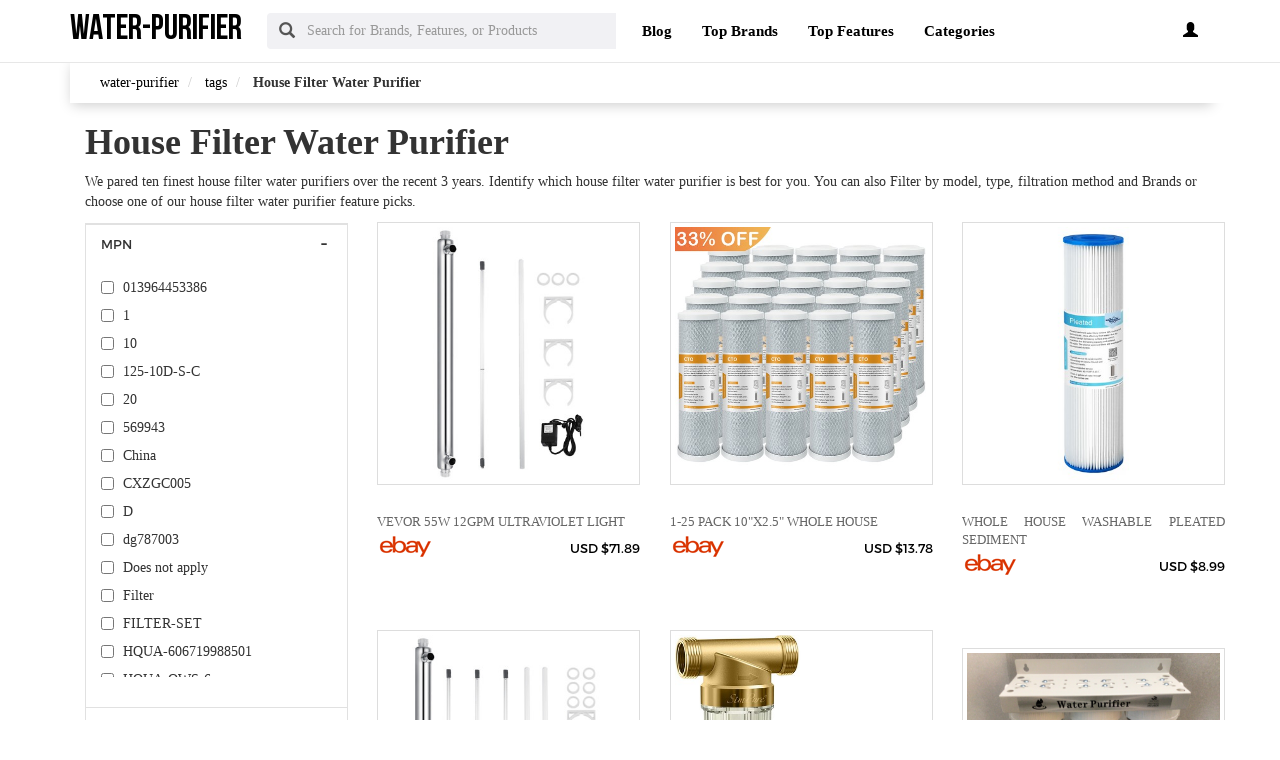

--- FILE ---
content_type: text/html
request_url: https://house-filter.waterpurifierguider.com/
body_size: 24043
content:
<!DOCTYPE html PUBLIC "-//W3C//DTD XHTML+RDFa 1.0//EN" "http://www.w3.org/MarkUp/DTD/xhtml-rdfa-1.dtd">    <html lang="en-US" xml:lang="en-US" xmlns="http://www.w3.org/1999/xhtml">
        <head>
            <title>House Filter Water Purifier | waterpurifierguider.com</title>            <meta http-equiv="Content-Type" content="text/html; charset=UTF-8" />
<meta name="description" content="House filter water purifier is a perfect solution for those with water quality issues. This dual filter systemulby carbon block and sediment will help keep your home clean and looking its best. " />
<meta name="keywords" content="house filter" />
<meta property="og:site_name" content="water-purifier" />
<meta property="og:title" content="House Filter Water Purifier | waterpurifierguider.com" />
<meta property="og:type" content="summary" />
<meta property="og:url" content="https://house-filter.waterpurifierguider.com/" />
<meta property="og:image" content="https://i.ebayimg.com/00/s/MTYwMFgxNjAw/z/~bMAAOSw2UFjpUpF/$_1.JPG?set_id=880000500F" />
<meta property="og:description" content="House filter water purifier is a perfect solution for those with water quality issues. This dual filter systemulby carbon block and sediment will help keep your home clean and looking its best. " />
<meta name="twitter:card" content="summary" />
<meta name="twitter:title" content="House Filter Water Purifier | waterpurifierguider.com" />
<meta name="twitter:description" content="House filter water purifier is a perfect solution for those with water quality issues. This dual filter systemulby carbon block and sediment will help keep your home clean and looking its best. " />
<meta name="twitter:image" content="https://i.ebayimg.com/00/s/MTYwMFgxNjAw/z/~bMAAOSw2UFjpUpF/$_1.JPG?set_id=880000500F" />
<meta name="viewport" content="width=device-width, initial-scale=1.0, maximum-scale=1.0, user-scalable=no" />
<!--[if IE 8]><meta http-equiv="X-UA-Compatible" content="IE=edge" /><![endif]-->
<meta http-equiv="Content-Language" content="en-US" />            <link href="https://house-filter.waterpurifierguider.com/" rel="canonical" />
<link href="https://www.waterpurifierguider.com/css/waterpurifierguider.com.used.css?v=42.1" media="screen" rel="stylesheet" type="text/css" />
<link href="https://www.waterpurifierguider.com/css/waterpurifierguider.com.style.css?v=42.1" media="screen" rel="stylesheet" type="text/css" />                        <noscript>
                <div id="alert-javascript">
                    <span>You must have javascript enabled to use waterpurifierguider.com !</span>
                </div>
            </noscript>
            <script type="text/javascript" src="https://www.waterpurifierguider.com/js/jquery.2.2.3.js"></script>
                                            <!--<script type="text/javascript" src="https://www.waterpurifierguider.com/js/app_angular.js"></script>-->
                    </head>
        <body data-base-path="/">
                        <header>

    <nav class="navbar navbar-default top-navber sticky">

        <div class="container">
            <!-- Brand and toggle get grouped for better mobile display -->
            <div class="navbar-header">
                <button type="button" class="navbar-toggle collapsed" data-toggle="collapse" data-target="#bs-example-navbar-collapse-1" aria-expanded="false">
                    <span class="sr-only">Toggle navigation</span>
                    <span class="icon-bar"></span>
                    <span class="icon-bar"></span>
                    <span class="icon-bar"></span>
                </button>
                <a class="navbar-brand logo" href="https://www.waterpurifierguider.com/" title="water-purifier">
                    <span style="margin: 0;font-size: 35px;line-height: inherit;font-weight: 700;">
                        water-purifier                    </span>
                </a>
            </div>

            <!-- Collect the nav links, forms, and other content for toggling -->
            <div class="collapse navbar-collapse" id="bs-example-navbar-collapse-1">
                <form class="form-horizontal full-search hidden-xs hidden-sm" action="https://www.waterpurifierguider.com/search" onsubmit="return false;">
                    <div class="form-group">
                        <div class="input-group">
                            <span class="input-group-addon btn-search-nav"><span class="glyphicon glyphicon-search search-btn"></span></span>
                            <input type="text" value="" name="search" class="form-control search_terms" placeholder="Search for Brands, Features, or Products">
                            <input type="hidden" id="hidden_search_more_offset" value="0">
                            <input type="hidden" id="hidden_search_more_count" value="20">
                        </div>
                    </div>
                </form>
                <ul class="nav navbar-nav nav-list text-center">
                    
                    <li><a href="https://www.waterpurifierguider.com/blog/">Blog</a></li>

                    <li><a href="https://www.waterpurifierguider.com/brands.html">Top Brands</a></li>

                    <li><a href="https://www.waterpurifierguider.com/tags.html">Top Features</a></li>
                    
                    <li><a href="https://www.waterpurifierguider.com/categories.html">Categories</a></li>
                </ul>
                <ul class="nav navbar-nav navbar-right nav-list nav-list-right text-center">
                    <!--                <li><a href="#">--><!--</a></li>-->
                    <li>
                        <div class="dropdown _waterpurifierguider_comprofile-dropdown">
                            <a class="btn _waterpurifierguider_combtn-myprofile dropdown-toggle" type="button" id="dropdownMenu1" data-toggle="dropdown"
                               aria-haspopup="true" aria-expanded="true">
                                                                    <span class="glyphicon glyphicon-user" aria-hidden="true"></span>
                                                            </a>
                            <ul class="dropdown-menu dropdown-menu-right _waterpurifierguider_comlogin-text" aria-labelledby="dropdownMenu1">
                                                                    <li>
                                        <a rel="nofollow" href="#" class="login" data-target="#login-modal" data-toggle="modal">
                                            <span class="glyphicon glyphicon-log-in" aria-hidden="true"></span> Login                                        </a>
                                    </li>
                                    <li>
                                        <a rel="nofollow" href="#" class="sign-up" data-target="#sign-up-modal" data-toggle="modal">
                                            <span class="glyphicon glyphicon-edit" aria-hidden="true"></span> Sign up                                        </a>
                                    </li>
                                                            </ul>
                        </div>

                    </li>
                </ul>
            </div><!-- /.navbar-collapse -->
            <form class="form-horizontal full-search hidden-lg hidden-md" action="https://www.waterpurifierguider.com/search" onsubmit="return false;">
                <div class="form-group">
                    <div class="input-group">
                        <span class="input-group-addon btn-search-nav"><span class="glyphicon glyphicon-search search-btn"></span></span>
                        <input type="text" value="" name="search" class="form-control search_terms" placeholder="Search for Brands, Features, or Products">
                        <input type="hidden" id="hidden_search_more_offset" value="0">
                        <input type="hidden" id="hidden_search_more_count" value="20">
                    </div>
                </div>
            </form>


        </div>
    </nav>
</header>            <!-- Modal Log in-->
<div class="modal fade" id="login-modal" tabindex="-1" role="dialog" aria-labelledby="login-modal-label">
    <div class="modal-dialog" role="document">
        <div class="modal-content">
            <div class="modal-header">
                <button type="button" class="close" data-dismiss="modal" aria-label="Close"><span aria-hidden="true">&times;</span></button>
                <h4 class="modal-title" id="login-modal-label">LOGIN</h4>
            </div>
            <div class="modal-body">
                <a rel="nofollow" href="#" class="btn-fb">Login with Facebook</a>
            </div>
        </div>
    </div>
</div>
<!-- Modal -->            <!-- Modal Sign up-->
<div class="modal fade" id="sign-up-modal" tabindex="-1" role="dialog" aria-labelledby="sign-up-modal-label">
    <div class="modal-dialog" role="document">
        <div class="modal-content">
            <div class="modal-header">
                <button type="button" class="close" data-dismiss="modal" aria-label="Close"><span aria-hidden="true">&times;</span></button>
                <h4 class="modal-title" id="sign-up-modal-label">SIGN UP</h4>
            </div>
            <div class="modal-body">
                <a rel="nofollow" href="#" class="btn-fb" >Sign up with Facebook</a>
                <button type="button" class="btn btn-default" data-dismiss="modal">CANCEL</button>
            </div>
        </div>
    </div>
</div>
<!-- Modal -->                                    <section >
    <div class="container">
        <div class="container-fluid _waterpurifierguider_combreadcrumb-container">
    <div class="container">
        <div class="row">
            <ol class="breadcrumb" itemscope itemtype="https://schema.org/BreadcrumbList">
                                                        <li itemprop="itemListElement" itemscope itemtype="https://schema.org/ListItem">
                        <meta itemprop="position" content="1" />
                                                    <a href="https://www.waterpurifierguider.com/" itemprop="item">
                                <span itemprop="name">water-purifier</span>
                            </a>
                                            </li>
                                                        <li itemprop="itemListElement" itemscope itemtype="https://schema.org/ListItem">
                        <meta itemprop="position" content="2" />
                                                    <a href="https://www.waterpurifierguider.com/tags.html" itemprop="item">
                                <span itemprop="name">tags</span>
                            </a>
                                            </li>
                                                        <li itemprop="itemListElement" itemscope itemtype="https://schema.org/ListItem">
                        <meta itemprop="position" content="3" />
                                                    <!--                            <span itemprop="item">-->
                            <span itemprop="name">House Filter Water Purifier</span>
                            <!--                            </span>-->
                                            </li>
                            </ol>
        </div>
    </div>
</div>        <div class="container">
                        
                        
                            <h1 class="_waterpurifierguider_combig-title">House Filter Water Purifier</h1>
    
<p>We pared ten finest house filter water purifiers over the recent 3 years. Identify which house filter water purifier is best for you. You can also Filter by model, type, filtration method and Brands or choose one of our house filter water purifier feature picks.</p>            <div class="row boxes-container">
                <div class="col-xs-12">
    <button class="btn btn-filter-mobile" type="button">
        Show Filters <i class="fa fa-cog filter-icon" aria-hidden="true"></i>
    </button>
</div>

<div class="stamp col-md-3 col-sm-4 col-xs-12">
    <div class="panel-group filter-panel" role="tablist" aria-multiselectable="true">
                                
                                    <div id="selected_filters"></div>
                                                            <div class="panel panel-default panel-box hideable-filter" id="b0467247b81665dbd022cea14e3d553e">
    <div class="panel-heading" role="tab" id="filter-head-mpn">
        <h3 class="panel-title filter-title">
            <a rel="nofollow" class="toggle-panel" role="button" href="#filter-list-mpn">
                MPN            </a>
        </h3>
    </div>
    <div id="filter-list-mpn" class="panel-collapse collapse in " role="tabpanel" aria-labelledby="filter-head-mpn">
        <div class="panel-body">
            <ul class="list-unstyled filter-list" data-name="mpn">
                                    <li id="b0467247b81665dbd022cea14e3d553e-b88fcd06490bd2f2a10423bb827c7db4" class="hideable-filter">
                        <label>
                            <input type="checkbox" data-url-id="d41d8cd98f00b204e9800998ecf8427e"
                                   value="013964453386">
                            <h4>
                                                                    013964453386                                                            </h4>
                        </label>
                    </li>
                                    <li id="b0467247b81665dbd022cea14e3d553e-c4ca4238a0b923820dcc509a6f75849b" class="hideable-filter">
                        <label>
                            <input type="checkbox" data-url-id="d41d8cd98f00b204e9800998ecf8427e"
                                   value="1">
                            <h4>
                                                                    1                                                            </h4>
                        </label>
                    </li>
                                    <li id="b0467247b81665dbd022cea14e3d553e-d3d9446802a44259755d38e6d163e820" class="hideable-filter">
                        <label>
                            <input type="checkbox" data-url-id="686229b3df25dc6bab48df6e7df37801"
                                   value="10">
                            <h4>
                                                                    10                                                            </h4>
                        </label>
                    </li>
                                    <li id="b0467247b81665dbd022cea14e3d553e-66294def42550e22e3681833713568a4" class="hideable-filter">
                        <label>
                            <input type="checkbox" data-url-id="d41d8cd98f00b204e9800998ecf8427e"
                                   value="125-10D-S-C">
                            <h4>
                                                                    125-10D-S-C                                                            </h4>
                        </label>
                    </li>
                                    <li id="b0467247b81665dbd022cea14e3d553e-98f13708210194c475687be6106a3b84" class="hideable-filter">
                        <label>
                            <input type="checkbox" data-url-id="b2dab58fec378bc48a00550b24e108a6"
                                   value="20">
                            <h4>
                                                                    20                                                            </h4>
                        </label>
                    </li>
                                    <li id="b0467247b81665dbd022cea14e3d553e-f4483257c6ce75b1eb393556687ee0d3" class="hideable-filter">
                        <label>
                            <input type="checkbox" data-url-id="d41d8cd98f00b204e9800998ecf8427e"
                                   value="569943">
                            <h4>
                                                                    569943                                                            </h4>
                        </label>
                    </li>
                                    <li id="b0467247b81665dbd022cea14e3d553e-8a7d7ba288ca0f0ea1ecf975b026e8e1" class="hideable-filter">
                        <label>
                            <input type="checkbox" data-url-id="d41d8cd98f00b204e9800998ecf8427e"
                                   value="China">
                            <h4>
                                                                    China                                                            </h4>
                        </label>
                    </li>
                                    <li id="b0467247b81665dbd022cea14e3d553e-524658a288a60f06313611ea1720b33c" class="hideable-filter">
                        <label>
                            <input type="checkbox" data-url-id="d41d8cd98f00b204e9800998ecf8427e"
                                   value="CXZGC005">
                            <h4>
                                                                    CXZGC005                                                            </h4>
                        </label>
                    </li>
                                    <li id="b0467247b81665dbd022cea14e3d553e-8277e0910d750195b448797616e091ad" class="hideable-filter">
                        <label>
                            <input type="checkbox" data-url-id="d41d8cd98f00b204e9800998ecf8427e"
                                   value="D">
                            <h4>
                                                                    D                                                            </h4>
                        </label>
                    </li>
                                    <li id="b0467247b81665dbd022cea14e3d553e-2e3ca198e984cc312670a5e7030f0606" class="hideable-filter">
                        <label>
                            <input type="checkbox" data-url-id="d41d8cd98f00b204e9800998ecf8427e"
                                   value="dg787003">
                            <h4>
                                                                    dg787003                                                            </h4>
                        </label>
                    </li>
                                    <li id="b0467247b81665dbd022cea14e3d553e-b3ebe947be0d3f5d7e283040057f3fc6" class="hideable-filter">
                        <label>
                            <input type="checkbox" data-url-id="d41d8cd98f00b204e9800998ecf8427e"
                                   value="Does not apply">
                            <h4>
                                                                    Does not apply                                                            </h4>
                        </label>
                    </li>
                                    <li id="b0467247b81665dbd022cea14e3d553e-b2c97ae425dd751b0e48a3acae79cf4a" class="hideable-filter">
                        <label>
                            <input type="checkbox" data-url-id="d41d8cd98f00b204e9800998ecf8427e"
                                   value="Filter">
                            <h4>
                                                                    Filter                                                            </h4>
                        </label>
                    </li>
                                    <li id="b0467247b81665dbd022cea14e3d553e-d25742e31f60fb4799d6c1cf01ebf260" class="hideable-filter">
                        <label>
                            <input type="checkbox" data-url-id="833ad2e9784afcb5b5a27d71f675577a"
                                   value="FILTER-SET">
                            <h4>
                                                                    FILTER-SET                                                            </h4>
                        </label>
                    </li>
                                    <li id="b0467247b81665dbd022cea14e3d553e-fac3e69223652482d27a61ae700fcd9c" class="hideable-filter">
                        <label>
                            <input type="checkbox" data-url-id="d41d8cd98f00b204e9800998ecf8427e"
                                   value="HQUA-606719988501">
                            <h4>
                                                                    HQUA-606719988501                                                            </h4>
                        </label>
                    </li>
                                    <li id="b0467247b81665dbd022cea14e3d553e-fb5589e032d0d2ffcfecd8012f88199c" class="hideable-filter">
                        <label>
                            <input type="checkbox" data-url-id="d41d8cd98f00b204e9800998ecf8427e"
                                   value="HQUA-OWS-6">
                            <h4>
                                                                    HQUA-OWS-6                                                            </h4>
                        </label>
                    </li>
                                    <li id="b0467247b81665dbd022cea14e3d553e-7636a92b6311d92ce1382270cac13cd0" class="hideable-filter">
                        <label>
                            <input type="checkbox" data-url-id="d41d8cd98f00b204e9800998ecf8427e"
                                   value="HQUA606719988501">
                            <h4>
                                                                    HQUA606719988501                                                            </h4>
                        </label>
                    </li>
                                    <li id="b0467247b81665dbd022cea14e3d553e-6ec66e124fb93c190e9207b0b82f542a" class="hideable-filter">
                        <label>
                            <input type="checkbox" data-url-id="d41d8cd98f00b204e9800998ecf8427e"
                                   value="NA">
                            <h4>
                                                                    NA                                                            </h4>
                        </label>
                    </li>
                                    <li id="b0467247b81665dbd022cea14e3d553e-4b99c13013f59eb4aa6fc87d531d9c24" class="hideable-filter">
                        <label>
                            <input type="checkbox" data-url-id="d41d8cd98f00b204e9800998ecf8427e"
                                   value="Not Applicable">
                            <h4>
                                                                    Not Applicable                                                            </h4>
                        </label>
                    </li>
                                    <li id="b0467247b81665dbd022cea14e3d553e-03a2e8c9a557bd9b761c27a3805bae20" class="hideable-filter">
                        <label>
                            <input type="checkbox" data-url-id="f3fa6124b8b9de9a9725ca0a347e083a"
                                   value="RCC7AK">
                            <h4>
                                                                    RCC7AK                                                            </h4>
                        </label>
                    </li>
                                    <li id="b0467247b81665dbd022cea14e3d553e-c721795fa5ff3284c9b2b9ad24fc19db" class="hideable-filter">
                        <label>
                            <input type="checkbox" data-url-id="d41d8cd98f00b204e9800998ecf8427e"
                                   value="TMAFC">
                            <h4>
                                                                    TMAFC                                                            </h4>
                        </label>
                    </li>
                                    <li id="b0467247b81665dbd022cea14e3d553e-9d0df0db2af3a6a5e84665203c1808ce" class="hideable-filter">
                        <label>
                            <input type="checkbox" data-url-id="d41d8cd98f00b204e9800998ecf8427e"
                                   value="TO1-DS">
                            <h4>
                                                                    TO1-DS                                                            </h4>
                        </label>
                    </li>
                                    <li id="b0467247b81665dbd022cea14e3d553e-ada53304c5b9e4a839615b6e8f908eb6" class="hideable-filter">
                        <label>
                            <input type="checkbox" data-url-id="d41d8cd98f00b204e9800998ecf8427e"
                                   value="USA">
                            <h4>
                                                                    USA                                                            </h4>
                        </label>
                    </li>
                                    <li id="b0467247b81665dbd022cea14e3d553e-d17d5446b3564be65024580e5ee307b0" class="hideable-filter">
                        <label>
                            <input type="checkbox" data-url-id="d41d8cd98f00b204e9800998ecf8427e"
                                   value="UV-55W">
                            <h4>
                                                                    UV-55W                                                            </h4>
                        </label>
                    </li>
                                    <li id="b0467247b81665dbd022cea14e3d553e-9dfd25409aead531239549282e50148e" class="hideable-filter">
                        <label>
                            <input type="checkbox" data-url-id="d41d8cd98f00b204e9800998ecf8427e"
                                   value="Water Filter">
                            <h4>
                                                                    Water Filter                                                            </h4>
                        </label>
                    </li>
                                    <li id="b0467247b81665dbd022cea14e3d553e-2ea2e452bf14af5d87d71e2b707b866d" class="hideable-filter">
                        <label>
                            <input type="checkbox" data-url-id="d41d8cd98f00b204e9800998ecf8427e"
                                   value="WF-FMC103">
                            <h4>
                                                                    WF-FMC103                                                            </h4>
                        </label>
                    </li>
                                    <li id="b0467247b81665dbd022cea14e3d553e-8d95c81b8ec2ddeb34a4933e44db0d5f" class="hideable-filter">
                        <label>
                            <input type="checkbox" data-url-id="d41d8cd98f00b204e9800998ecf8427e"
                                   value="WFPF13003B">
                            <h4>
                                                                    WFPF13003B                                                            </h4>
                        </label>
                    </li>
                                    <li id="b0467247b81665dbd022cea14e3d553e-958142e7545cb1226dd882023f364fbe" class="hideable-filter">
                        <label>
                            <input type="checkbox" data-url-id="d41d8cd98f00b204e9800998ecf8427e"
                                   value="wm">
                            <h4>
                                                                    wm                                                            </h4>
                        </label>
                    </li>
                                    <li id="b0467247b81665dbd022cea14e3d553e-e309fdd82e431d3f2f09ce84311dca37" class="hideable-filter">
                        <label>
                            <input type="checkbox" data-url-id="d41d8cd98f00b204e9800998ecf8427e"
                                   value="ZNJGT002">
                            <h4>
                                                                    ZNJGT002                                                            </h4>
                        </label>
                    </li>
                            </ul>
        </div>
    </div>
</div>                    <div class="panel panel-default panel-box hideable-filter" id="20f35e630daf44dbfa4c3f68f5399d8c">
    <div class="panel-heading" role="tab" id="filter-head-model">
        <h3 class="panel-title filter-title">
            <a rel="nofollow" class="toggle-panel" role="button" href="#filter-list-model">
                MODEL            </a>
        </h3>
    </div>
    <div id="filter-list-model" class="panel-collapse collapse in " role="tabpanel" aria-labelledby="filter-head-model">
        <div class="panel-body">
            <ul class="list-unstyled filter-list" data-name="model">
                                    <li id="20f35e630daf44dbfa4c3f68f5399d8c-c4ca4238a0b923820dcc509a6f75849b" class="hideable-filter">
                        <label>
                            <input type="checkbox" data-url-id="d41d8cd98f00b204e9800998ecf8427e"
                                   value="1">
                            <h4>
                                                                    1                                                            </h4>
                        </label>
                    </li>
                                    <li id="20f35e630daf44dbfa4c3f68f5399d8c-d3d9446802a44259755d38e6d163e820" class="hideable-filter">
                        <label>
                            <input type="checkbox" data-url-id="686229b3df25dc6bab48df6e7df37801"
                                   value="10">
                            <h4>
                                                                    10                                                            </h4>
                        </label>
                    </li>
                                    <li id="20f35e630daf44dbfa4c3f68f5399d8c-66294def42550e22e3681833713568a4" class="hideable-filter">
                        <label>
                            <input type="checkbox" data-url-id="d41d8cd98f00b204e9800998ecf8427e"
                                   value="125-10D-S-C">
                            <h4>
                                                                    125-10D-S-C                                                            </h4>
                        </label>
                    </li>
                                    <li id="20f35e630daf44dbfa4c3f68f5399d8c-036d2e1bbeb310205ebf87f38dea04f8" class="hideable-filter">
                        <label>
                            <input type="checkbox" data-url-id="d41d8cd98f00b204e9800998ecf8427e"
                                   value="12GPM">
                            <h4>
                                                                    12GPM                                                            </h4>
                        </label>
                    </li>
                                    <li id="20f35e630daf44dbfa4c3f68f5399d8c-98f13708210194c475687be6106a3b84" class="hideable-filter">
                        <label>
                            <input type="checkbox" data-url-id="b2dab58fec378bc48a00550b24e108a6"
                                   value="20">
                            <h4>
                                                                    20                                                            </h4>
                        </label>
                    </li>
                                    <li id="20f35e630daf44dbfa4c3f68f5399d8c-e4da3b7fbbce2345d7772b0674a318d5" class="hideable-filter">
                        <label>
                            <input type="checkbox" data-url-id="d41d8cd98f00b204e9800998ecf8427e"
                                   value="5">
                            <h4>
                                                                    5                                                            </h4>
                        </label>
                    </li>
                                    <li id="20f35e630daf44dbfa4c3f68f5399d8c-84c88205d8d1fa489e3916614fe1af81" class="hideable-filter">
                        <label>
                            <input type="checkbox" data-url-id="d41d8cd98f00b204e9800998ecf8427e"
                                   value="5 micron">
                            <h4>
                                                                    5 micron                                                            </h4>
                        </label>
                    </li>
                                    <li id="20f35e630daf44dbfa4c3f68f5399d8c-b0a864ca16f7c5f6a9e859378bd6a331" class="hideable-filter">
                        <label>
                            <input type="checkbox" data-url-id="d41d8cd98f00b204e9800998ecf8427e"
                                   value="55W-12GPM">
                            <h4>
                                                                    55W-12GPM                                                            </h4>
                        </label>
                    </li>
                                    <li id="20f35e630daf44dbfa4c3f68f5399d8c-8a4dbf5193b4b360f0c5b2efe946b46b" class="hideable-filter">
                        <label>
                            <input type="checkbox" data-url-id="d41d8cd98f00b204e9800998ecf8427e"
                                   value="BLBB20SED">
                            <h4>
                                                                    BLBB20SED                                                            </h4>
                        </label>
                    </li>
                                    <li id="20f35e630daf44dbfa4c3f68f5399d8c-f4feb592d0526572f3b2820c14d88a8e" class="hideable-filter">
                        <label>
                            <input type="checkbox" data-url-id="dd54eaf212c39ef68af6898bbd4e605b"
                                   value="Carbon Filter">
                            <h4>
                                                                    Carbon Filter                                                            </h4>
                        </label>
                    </li>
                                    <li id="20f35e630daf44dbfa4c3f68f5399d8c-b3ebe947be0d3f5d7e283040057f3fc6" class="hideable-filter">
                        <label>
                            <input type="checkbox" data-url-id="d41d8cd98f00b204e9800998ecf8427e"
                                   value="Does not apply">
                            <h4>
                                                                    Does not apply                                                            </h4>
                        </label>
                    </li>
                                    <li id="20f35e630daf44dbfa4c3f68f5399d8c-d305c6601cb8ae124a9c9018aca722c6" class="hideable-filter">
                        <label>
                            <input type="checkbox" data-url-id="d41d8cd98f00b204e9800998ecf8427e"
                                   value="Dual Whole House">
                            <h4>
                                                                    Dual Whole House                                                            </h4>
                        </label>
                    </li>
                                    <li id="20f35e630daf44dbfa4c3f68f5399d8c-b2c97ae425dd751b0e48a3acae79cf4a" class="hideable-filter">
                        <label>
                            <input type="checkbox" data-url-id="d41d8cd98f00b204e9800998ecf8427e"
                                   value="Filter">
                            <h4>
                                                                    Filter                                                            </h4>
                        </label>
                    </li>
                                    <li id="20f35e630daf44dbfa4c3f68f5399d8c-fac3e69223652482d27a61ae700fcd9c" class="hideable-filter">
                        <label>
                            <input type="checkbox" data-url-id="d41d8cd98f00b204e9800998ecf8427e"
                                   value="HQUA-606719988501">
                            <h4>
                                                                    HQUA-606719988501                                                            </h4>
                        </label>
                    </li>
                                    <li id="20f35e630daf44dbfa4c3f68f5399d8c-fb5589e032d0d2ffcfecd8012f88199c" class="hideable-filter">
                        <label>
                            <input type="checkbox" data-url-id="d41d8cd98f00b204e9800998ecf8427e"
                                   value="HQUA-OWS-6">
                            <h4>
                                                                    HQUA-OWS-6                                                            </h4>
                        </label>
                    </li>
                                    <li id="20f35e630daf44dbfa4c3f68f5399d8c-f9b1e0b69371b902df2b6871db0c482d" class="hideable-filter">
                        <label>
                            <input type="checkbox" data-url-id="d41d8cd98f00b204e9800998ecf8427e"
                                   value="LH-UV55W">
                            <h4>
                                                                    LH-UV55W                                                            </h4>
                        </label>
                    </li>
                                    <li id="20f35e630daf44dbfa4c3f68f5399d8c-6ec66e124fb93c190e9207b0b82f542a" class="hideable-filter">
                        <label>
                            <input type="checkbox" data-url-id="d41d8cd98f00b204e9800998ecf8427e"
                                   value="NA">
                            <h4>
                                                                    NA                                                            </h4>
                        </label>
                    </li>
                                    <li id="20f35e630daf44dbfa4c3f68f5399d8c-7fa3b767c460b54a2be4d49030b349c7" class="hideable-filter">
                        <label>
                            <input type="checkbox" data-url-id="d41d8cd98f00b204e9800998ecf8427e"
                                   value="No">
                            <h4>
                                                                    No                                                            </h4>
                        </label>
                    </li>
                                    <li id="20f35e630daf44dbfa4c3f68f5399d8c-674743b511e8284f83313844327d3e5c" class="hideable-filter">
                        <label>
                            <input type="checkbox" data-url-id="d41d8cd98f00b204e9800998ecf8427e"
                                   value="PF13003B">
                            <h4>
                                                                    PF13003B                                                            </h4>
                        </label>
                    </li>
                                    <li id="20f35e630daf44dbfa4c3f68f5399d8c-03a2e8c9a557bd9b761c27a3805bae20" class="hideable-filter">
                        <label>
                            <input type="checkbox" data-url-id="f3fa6124b8b9de9a9725ca0a347e083a"
                                   value="RCC7AK">
                            <h4>
                                                                    RCC7AK                                                            </h4>
                        </label>
                    </li>
                                    <li id="20f35e630daf44dbfa4c3f68f5399d8c-80f2f679d063e51acb9fc74c3d94882d" class="hideable-filter">
                        <label>
                            <input type="checkbox" data-url-id="d41d8cd98f00b204e9800998ecf8427e"
                                   value="Replacement Filter Cartridges">
                            <h4>
                                                                    Replacement Filter Cartridges                                                            </h4>
                        </label>
                    </li>
                                    <li id="20f35e630daf44dbfa4c3f68f5399d8c-8abca0d9e3eac93bcf62144792d5e060" class="hideable-filter">
                        <label>
                            <input type="checkbox" data-url-id="0b8bf649883d9de5ab749f80e6a70298"
                                   value="Reverse Osmosis">
                            <h4>
                                                                    Reverse Osmosis                                                            </h4>
                        </label>
                    </li>
                                    <li id="20f35e630daf44dbfa4c3f68f5399d8c-2f943da94e1e56f4ef5f0caa033ec0ad" class="hideable-filter">
                        <label>
                            <input type="checkbox" data-url-id="d41d8cd98f00b204e9800998ecf8427e"
                                   value="RW1045-W-B-4S">
                            <h4>
                                                                    RW1045-W-B-4S                                                            </h4>
                        </label>
                    </li>
                                    <li id="20f35e630daf44dbfa4c3f68f5399d8c-c00f0c4675b91fb8b918e4079a0b1bac" class="hideable-filter">
                        <label>
                            <input type="checkbox" data-url-id="d41d8cd98f00b204e9800998ecf8427e"
                                   value="Standard">
                            <h4>
                                                                    Standard                                                            </h4>
                        </label>
                    </li>
                                    <li id="20f35e630daf44dbfa4c3f68f5399d8c-c721795fa5ff3284c9b2b9ad24fc19db" class="hideable-filter">
                        <label>
                            <input type="checkbox" data-url-id="d41d8cd98f00b204e9800998ecf8427e"
                                   value="TMAFC">
                            <h4>
                                                                    TMAFC                                                            </h4>
                        </label>
                    </li>
                                    <li id="20f35e630daf44dbfa4c3f68f5399d8c-9d0df0db2af3a6a5e84665203c1808ce" class="hideable-filter">
                        <label>
                            <input type="checkbox" data-url-id="d41d8cd98f00b204e9800998ecf8427e"
                                   value="TO1-DS">
                            <h4>
                                                                    TO1-DS                                                            </h4>
                        </label>
                    </li>
                                    <li id="20f35e630daf44dbfa4c3f68f5399d8c-c65c4fb141f75caa558732de531edf54" class="hideable-filter">
                        <label>
                            <input type="checkbox" data-url-id="d41d8cd98f00b204e9800998ecf8427e"
                                   value="UV Sterilizer">
                            <h4>
                                                                    UV Sterilizer                                                            </h4>
                        </label>
                    </li>
                                    <li id="20f35e630daf44dbfa4c3f68f5399d8c-d17d5446b3564be65024580e5ee307b0" class="hideable-filter">
                        <label>
                            <input type="checkbox" data-url-id="d41d8cd98f00b204e9800998ecf8427e"
                                   value="UV-55W">
                            <h4>
                                                                    UV-55W                                                            </h4>
                        </label>
                    </li>
                                    <li id="20f35e630daf44dbfa4c3f68f5399d8c-9dfd25409aead531239549282e50148e" class="hideable-filter">
                        <label>
                            <input type="checkbox" data-url-id="d41d8cd98f00b204e9800998ecf8427e"
                                   value="Water Filter">
                            <h4>
                                                                    Water Filter                                                            </h4>
                        </label>
                    </li>
                                    <li id="20f35e630daf44dbfa4c3f68f5399d8c-510c054f572ca571826d09ad2fedc36f" class="hideable-filter">
                        <label>
                            <input type="checkbox" data-url-id="25767325d89e4a14eda1e6f5c75cd8f7"
                                   value="Water Filter Cartridge">
                            <h4>
                                                                    Water Filter Cartridge                                                            </h4>
                        </label>
                    </li>
                                    <li id="20f35e630daf44dbfa4c3f68f5399d8c-96007685cbed2db8d7dc61528c62fb18" class="hideable-filter">
                        <label>
                            <input type="checkbox" data-url-id="85290aded3c9464021d7628e1ec3e77e"
                                   value="Water Filters">
                            <h4>
                                                                    Water Filters                                                            </h4>
                        </label>
                    </li>
                                    <li id="20f35e630daf44dbfa4c3f68f5399d8c-57f97975143685a0ea528b4a61d12a68" class="hideable-filter">
                        <label>
                            <input type="checkbox" data-url-id="d41d8cd98f00b204e9800998ecf8427e"
                                   value="Water Purifier">
                            <h4>
                                                                    Water Purifier                                                            </h4>
                        </label>
                    </li>
                                    <li id="20f35e630daf44dbfa4c3f68f5399d8c-8d95c81b8ec2ddeb34a4933e44db0d5f" class="hideable-filter">
                        <label>
                            <input type="checkbox" data-url-id="d41d8cd98f00b204e9800998ecf8427e"
                                   value="WFPF13003B">
                            <h4>
                                                                    WFPF13003B                                                            </h4>
                        </label>
                    </li>
                            </ul>
        </div>
    </div>
</div>                    <div class="panel panel-default panel-box hideable-filter" id="599dcce2998a6b40b1e38e8c6006cb0a">
    <div class="panel-heading" role="tab" id="filter-head-type">
        <h3 class="panel-title filter-title">
            <a rel="nofollow" class="toggle-panel" role="button" href="#filter-list-type">
                TYPE            </a>
        </h3>
    </div>
    <div id="filter-list-type" class="panel-collapse collapse in " role="tabpanel" aria-labelledby="filter-head-type">
        <div class="panel-body">
            <ul class="list-unstyled filter-list" data-name="type">
                                    <li id="599dcce2998a6b40b1e38e8c6006cb0a-ff7fa5571b6ed58e1df2bafbde4cf0f5" class="hideable-filter">
                        <label>
                            <input type="checkbox" data-url-id="d41d8cd98f00b204e9800998ecf8427e"
                                   value="As picture shows">
                            <h4>
                                                                    As picture shows                                                            </h4>
                        </label>
                    </li>
                                    <li id="599dcce2998a6b40b1e38e8c6006cb0a-ae767c6f1f6ebb8da389e0c141852b05" class="hideable-filter">
                        <label>
                            <input type="checkbox" data-url-id="4c794e2cec74836f87f913c8d7669465"
                                   value="Carbon Block">
                            <h4>
                                                                    Carbon Block                                                            </h4>
                        </label>
                    </li>
                                    <li id="599dcce2998a6b40b1e38e8c6006cb0a-f4feb592d0526572f3b2820c14d88a8e" class="hideable-filter">
                        <label>
                            <input type="checkbox" data-url-id="dd54eaf212c39ef68af6898bbd4e605b"
                                   value="Carbon Filter">
                            <h4>
                                                                    Carbon Filter                                                            </h4>
                        </label>
                    </li>
                                    <li id="599dcce2998a6b40b1e38e8c6006cb0a-5bc9abb569ad1e0c0f6e717601c100da" class="hideable-filter">
                        <label>
                            <input type="checkbox" data-url-id="7d01553e62ed34f396a08d246d0db1f7"
                                   value="Cartridge">
                            <h4>
                                                                    Cartridge                                                            </h4>
                        </label>
                    </li>
                                    <li id="599dcce2998a6b40b1e38e8c6006cb0a-17207f2193d1e05c4c15f2938c82898d" class="hideable-filter">
                        <label>
                            <input type="checkbox" data-url-id="d41d8cd98f00b204e9800998ecf8427e"
                                   value="Cartridges">
                            <h4>
                                                                    Cartridges                                                            </h4>
                        </label>
                    </li>
                                    <li id="599dcce2998a6b40b1e38e8c6006cb0a-ba1ea956a58edaab7e4649746e4c0c50" class="hideable-filter">
                        <label>
                            <input type="checkbox" data-url-id="d41d8cd98f00b204e9800998ecf8427e"
                                   value="Countertop">
                            <h4>
                                                                    Countertop                                                            </h4>
                        </label>
                    </li>
                                    <li id="599dcce2998a6b40b1e38e8c6006cb0a-b3ebe947be0d3f5d7e283040057f3fc6" class="hideable-filter">
                        <label>
                            <input type="checkbox" data-url-id="d41d8cd98f00b204e9800998ecf8427e"
                                   value="Does not apply">
                            <h4>
                                                                    Does not apply                                                            </h4>
                        </label>
                    </li>
                                    <li id="599dcce2998a6b40b1e38e8c6006cb0a-b2c97ae425dd751b0e48a3acae79cf4a" class="hideable-filter">
                        <label>
                            <input type="checkbox" data-url-id="d41d8cd98f00b204e9800998ecf8427e"
                                   value="Filter">
                            <h4>
                                                                    Filter                                                            </h4>
                        </label>
                    </li>
                                    <li id="599dcce2998a6b40b1e38e8c6006cb0a-cbd1dc66e5031b66a3b79400ebf1bf98" class="hideable-filter">
                        <label>
                            <input type="checkbox" data-url-id="061ce069ce8b92273c75668c652b0575"
                                   value="Filter Housing">
                            <h4>
                                                                    Filter Housing                                                            </h4>
                        </label>
                    </li>
                                    <li id="599dcce2998a6b40b1e38e8c6006cb0a-501552f3c34309200eb573919692bffc" class="hideable-filter">
                        <label>
                            <input type="checkbox" data-url-id="2f0df0815e6949e6b3eb0ff500bd7fc1"
                                   value="filter system">
                            <h4>
                                                                    filter system                                                            </h4>
                        </label>
                    </li>
                                    <li id="599dcce2998a6b40b1e38e8c6006cb0a-655b4415faabc442600ec0ddd551159b" class="hideable-filter">
                        <label>
                            <input type="checkbox" data-url-id="d41d8cd98f00b204e9800998ecf8427e"
                                   value="Filtration System">
                            <h4>
                                                                    Filtration System                                                            </h4>
                        </label>
                    </li>
                                    <li id="599dcce2998a6b40b1e38e8c6006cb0a-8dc0fcbce375c359dd590290205a5a6e" class="hideable-filter">
                        <label>
                            <input type="checkbox" data-url-id="d41d8cd98f00b204e9800998ecf8427e"
                                   value="Home Improvement">
                            <h4>
                                                                    Home Improvement                                                            </h4>
                        </label>
                    </li>
                                    <li id="599dcce2998a6b40b1e38e8c6006cb0a-3418153d873b15fb5f302a46e011dc14" class="hideable-filter">
                        <label>
                            <input type="checkbox" data-url-id="9ceb17f0d4307ff581ca09c26b56faae"
                                   value="Inline Water Filter">
                            <h4>
                                                                    Inline Water Filter                                                            </h4>
                        </label>
                    </li>
                                    <li id="599dcce2998a6b40b1e38e8c6006cb0a-788a72cf7877f549d3aeb82c6ac42431" class="hideable-filter">
                        <label>
                            <input type="checkbox" data-url-id="49341bcea9d9de0ce12fcdbb590b59c4"
                                   value="Replacement Cartridge">
                            <h4>
                                                                    Replacement Cartridge                                                            </h4>
                        </label>
                    </li>
                                    <li id="599dcce2998a6b40b1e38e8c6006cb0a-89c2551d8d887f2455e6d3894618db63" class="hideable-filter">
                        <label>
                            <input type="checkbox" data-url-id="9d2f5554d3c430997a83c8f55145bc12"
                                   value="Replacement Filter">
                            <h4>
                                                                    Replacement Filter                                                            </h4>
                        </label>
                    </li>
                                    <li id="599dcce2998a6b40b1e38e8c6006cb0a-80f2f679d063e51acb9fc74c3d94882d" class="hideable-filter">
                        <label>
                            <input type="checkbox" data-url-id="d41d8cd98f00b204e9800998ecf8427e"
                                   value="Replacement Filter Cartridges">
                            <h4>
                                                                    Replacement Filter Cartridges                                                            </h4>
                        </label>
                    </li>
                                    <li id="599dcce2998a6b40b1e38e8c6006cb0a-20afdec919dab67b5f21c87bb4f5ef9f" class="hideable-filter">
                        <label>
                            <input type="checkbox" data-url-id="8988f2dfc8c6e09431be92061589766c"
                                   value="REPLACEMENT FILTERS">
                            <h4>
                                                                    REPLACEMENT FILTERS                                                            </h4>
                        </label>
                    </li>
                                    <li id="599dcce2998a6b40b1e38e8c6006cb0a-8abca0d9e3eac93bcf62144792d5e060" class="hideable-filter">
                        <label>
                            <input type="checkbox" data-url-id="0b8bf649883d9de5ab749f80e6a70298"
                                   value="Reverse Osmosis">
                            <h4>
                                                                    Reverse Osmosis                                                            </h4>
                        </label>
                    </li>
                                    <li id="599dcce2998a6b40b1e38e8c6006cb0a-cc05ab142b6aa2c57de60153735b8087" class="hideable-filter">
                        <label>
                            <input type="checkbox" data-url-id="e7df53ef6e0da2b1fb97857c6dedb8ff"
                                   value="reverse Osmosis Membrane">
                            <h4>
                                                                    reverse Osmosis Membrane                                                            </h4>
                        </label>
                    </li>
                                    <li id="599dcce2998a6b40b1e38e8c6006cb0a-b0242543065c84a983247163bda543eb" class="hideable-filter">
                        <label>
                            <input type="checkbox" data-url-id="b3aff5b2693bb3ed45e5263accfc6805"
                                   value="Reverse Osmosis Replacement Filters">
                            <h4>
                                                                    Reverse Osmosis Replacement Filters                                                            </h4>
                        </label>
                    </li>
                                    <li id="599dcce2998a6b40b1e38e8c6006cb0a-fdb1b6c66725b3601f48d5f2a0d4b6af" class="hideable-filter">
                        <label>
                            <input type="checkbox" data-url-id="49b89e8b970e49c3fd2cf677b3243136"
                                   value="Reverse Osmosis System">
                            <h4>
                                                                    Reverse Osmosis System                                                            </h4>
                        </label>
                    </li>
                                    <li id="599dcce2998a6b40b1e38e8c6006cb0a-399606ca7110b9720f973f2a78fafcdd" class="hideable-filter">
                        <label>
                            <input type="checkbox" data-url-id="d41d8cd98f00b204e9800998ecf8427e"
                                   value="Sediment / CTO Carbon Block">
                            <h4>
                                                                    Sediment / CTO Carbon Block                                                            </h4>
                        </label>
                    </li>
                                    <li id="599dcce2998a6b40b1e38e8c6006cb0a-c20eb163354b18c2d4b606898a73195e" class="hideable-filter">
                        <label>
                            <input type="checkbox" data-url-id="3b95beb4df64cfad60e05a84024fdd62"
                                   value="Sediment Filter">
                            <h4>
                                                                    Sediment Filter                                                            </h4>
                        </label>
                    </li>
                                    <li id="599dcce2998a6b40b1e38e8c6006cb0a-97f014516561ef487ec368d6158eb3f4" class="hideable-filter">
                        <label>
                            <input type="checkbox" data-url-id="e098bb1cd9c16834c3c65cf4d0e17a5c"
                                   value="Silver">
                            <h4>
                                                                    Silver                                                            </h4>
                        </label>
                    </li>
                                    <li id="599dcce2998a6b40b1e38e8c6006cb0a-162fb46d38be7334d2e3bfa93fa7c2ed" class="hideable-filter">
                        <label>
                            <input type="checkbox" data-url-id="d41d8cd98f00b204e9800998ecf8427e"
                                   value="Standard Whole House Water Filtration System">
                            <h4>
                                                                    Standard Whole House Water Filtration System                                                            </h4>
                        </label>
                    </li>
                                    <li id="599dcce2998a6b40b1e38e8c6006cb0a-2e43bcf2ba207c010c84fee6493ce832" class="hideable-filter">
                        <label>
                            <input type="checkbox" data-url-id="f13c519bb71968465910f48a225f5a7c"
                                   value="TDS Meter">
                            <h4>
                                                                    TDS Meter                                                            </h4>
                        </label>
                    </li>
                                    <li id="599dcce2998a6b40b1e38e8c6006cb0a-367680a8e10f8379b57f3cb812ae34c7" class="hideable-filter">
                        <label>
                            <input type="checkbox" data-url-id="d41d8cd98f00b204e9800998ecf8427e"
                                   value="Ultraviolet Water Purifier Sterilizer">
                            <h4>
                                                                    Ultraviolet Water Purifier Sterilizer                                                            </h4>
                        </label>
                    </li>
                                    <li id="599dcce2998a6b40b1e38e8c6006cb0a-542593c9619a6453eb0065b37269d377" class="hideable-filter">
                        <label>
                            <input type="checkbox" data-url-id="88c7b14d36491b55cbc5ed7956fb8a5e"
                                   value="UV Filter">
                            <h4>
                                                                    UV Filter                                                            </h4>
                        </label>
                    </li>
                                    <li id="599dcce2998a6b40b1e38e8c6006cb0a-34c3cbb0d732565ead0e589935db672e" class="hideable-filter">
                        <label>
                            <input type="checkbox" data-url-id="53994334c636887773094d298b214a5b"
                                   value="UV Light">
                            <h4>
                                                                    UV Light                                                            </h4>
                        </label>
                    </li>
                                    <li id="599dcce2998a6b40b1e38e8c6006cb0a-c65c4fb141f75caa558732de531edf54" class="hideable-filter">
                        <label>
                            <input type="checkbox" data-url-id="d41d8cd98f00b204e9800998ecf8427e"
                                   value="UV Sterilizer">
                            <h4>
                                                                    UV Sterilizer                                                            </h4>
                        </label>
                    </li>
                                    <li id="599dcce2998a6b40b1e38e8c6006cb0a-9460370bb0ca1c98a779b1bcc6861c2c" class="hideable-filter">
                        <label>
                            <input type="checkbox" data-url-id="d41d8cd98f00b204e9800998ecf8427e"
                                   value="Water">
                            <h4>
                                                                    Water                                                            </h4>
                        </label>
                    </li>
                                    <li id="599dcce2998a6b40b1e38e8c6006cb0a-9dfd25409aead531239549282e50148e" class="hideable-filter">
                        <label>
                            <input type="checkbox" data-url-id="d41d8cd98f00b204e9800998ecf8427e"
                                   value="Water Filter">
                            <h4>
                                                                    Water Filter                                                            </h4>
                        </label>
                    </li>
                                    <li id="599dcce2998a6b40b1e38e8c6006cb0a-510c054f572ca571826d09ad2fedc36f" class="hideable-filter">
                        <label>
                            <input type="checkbox" data-url-id="25767325d89e4a14eda1e6f5c75cd8f7"
                                   value="Water Filter Cartridge">
                            <h4>
                                                                    Water Filter Cartridge                                                            </h4>
                        </label>
                    </li>
                                    <li id="599dcce2998a6b40b1e38e8c6006cb0a-ecbceb9754537a5e19c5bbc1e12f6053" class="hideable-filter">
                        <label>
                            <input type="checkbox" data-url-id="cf66256821c0b5c4d89fbea2c15d92b3"
                                   value="Water Filter System">
                            <h4>
                                                                    Water Filter System                                                            </h4>
                        </label>
                    </li>
                                    <li id="599dcce2998a6b40b1e38e8c6006cb0a-96007685cbed2db8d7dc61528c62fb18" class="hideable-filter">
                        <label>
                            <input type="checkbox" data-url-id="85290aded3c9464021d7628e1ec3e77e"
                                   value="Water Filters">
                            <h4>
                                                                    Water Filters                                                            </h4>
                        </label>
                    </li>
                                    <li id="599dcce2998a6b40b1e38e8c6006cb0a-449fddbaf98426104d5841eb25a3aa61" class="hideable-filter">
                        <label>
                            <input type="checkbox" data-url-id="17bdd57edb669bcdb511013c3aa8c5de"
                                   value="Water Filtration">
                            <h4>
                                                                    Water Filtration                                                            </h4>
                        </label>
                    </li>
                                    <li id="599dcce2998a6b40b1e38e8c6006cb0a-d69abb1085b440a4a8e1b9628a9bc318" class="hideable-filter">
                        <label>
                            <input type="checkbox" data-url-id="a91da1c75a69da09555fc0cc6ed78658"
                                   value="Water Filtration System">
                            <h4>
                                                                    Water Filtration System                                                            </h4>
                        </label>
                    </li>
                                    <li id="599dcce2998a6b40b1e38e8c6006cb0a-57f97975143685a0ea528b4a61d12a68" class="hideable-filter">
                        <label>
                            <input type="checkbox" data-url-id="d41d8cd98f00b204e9800998ecf8427e"
                                   value="Water Purifier">
                            <h4>
                                                                    Water Purifier                                                            </h4>
                        </label>
                    </li>
                                    <li id="599dcce2998a6b40b1e38e8c6006cb0a-9746cf4b8fc8856311111a894da22a67" class="hideable-filter">
                        <label>
                            <input type="checkbox" data-url-id="d41d8cd98f00b204e9800998ecf8427e"
                                   value="Water Purifiers">
                            <h4>
                                                                    Water Purifiers                                                            </h4>
                        </label>
                    </li>
                                    <li id="599dcce2998a6b40b1e38e8c6006cb0a-2250049dfec59099819d163aecb5f1de" class="hideable-filter">
                        <label>
                            <input type="checkbox" data-url-id="5483f617c5ec52efbef1f88d51615486"
                                   value="Water System">
                            <h4>
                                                                    Water System                                                            </h4>
                        </label>
                    </li>
                                    <li id="599dcce2998a6b40b1e38e8c6006cb0a-1092dc28c9a8fd55c301638271e65519" class="hideable-filter">
                        <label>
                            <input type="checkbox" data-url-id="d41d8cd98f00b204e9800998ecf8427e"
                                   value="Whol House">
                            <h4>
                                                                    Whol House                                                            </h4>
                        </label>
                    </li>
                                    <li id="599dcce2998a6b40b1e38e8c6006cb0a-d9244dceb9ebf49c16a536a7d5021802" class="hideable-filter">
                        <label>
                            <input type="checkbox" data-url-id="d41d8cd98f00b204e9800998ecf8427e"
                                   value="Whole house">
                            <h4>
                                                                    Whole house                                                            </h4>
                        </label>
                    </li>
                                    <li id="599dcce2998a6b40b1e38e8c6006cb0a-05a1f06086774fb147c20a36c6cdbed2" class="hideable-filter">
                        <label>
                            <input type="checkbox" data-url-id="19a030bb17d00e68cdfb06a8261065f7"
                                   value="Whole House Filter">
                            <h4>
                                                                    Whole House Filter                                                            </h4>
                        </label>
                    </li>
                                    <li id="599dcce2998a6b40b1e38e8c6006cb0a-c1c95cedd67d51e16ab3cb5bf488ba0d" class="hideable-filter">
                        <label>
                            <input type="checkbox" data-url-id="d41d8cd98f00b204e9800998ecf8427e"
                                   value="Whole House Filter System">
                            <h4>
                                                                    Whole House Filter System                                                            </h4>
                        </label>
                    </li>
                                    <li id="599dcce2998a6b40b1e38e8c6006cb0a-e420c89e671e1268e2ada0064317c936" class="hideable-filter">
                        <label>
                            <input type="checkbox" data-url-id="d41d8cd98f00b204e9800998ecf8427e"
                                   value="Whole House Filtration System">
                            <h4>
                                                                    Whole House Filtration System                                                            </h4>
                        </label>
                    </li>
                                    <li id="599dcce2998a6b40b1e38e8c6006cb0a-86d6d2eddc027f56171738891497cd1f" class="hideable-filter">
                        <label>
                            <input type="checkbox" data-url-id="d41d8cd98f00b204e9800998ecf8427e"
                                   value="Whole House System">
                            <h4>
                                                                    Whole House System                                                            </h4>
                        </label>
                    </li>
                                    <li id="599dcce2998a6b40b1e38e8c6006cb0a-56ef16017334f83bf1d82a25f5e5ccfa" class="hideable-filter">
                        <label>
                            <input type="checkbox" data-url-id="cda80e825b13fa9fe107223344a20a4c"
                                   value="Whole House Water Filter">
                            <h4>
                                                                    Whole House Water Filter                                                            </h4>
                        </label>
                    </li>
                                    <li id="599dcce2998a6b40b1e38e8c6006cb0a-2b9a9c487c029449efad7eb541148a41" class="hideable-filter">
                        <label>
                            <input type="checkbox" data-url-id="d41d8cd98f00b204e9800998ecf8427e"
                                   value="Whole House Water Filters">
                            <h4>
                                                                    Whole House Water Filters                                                            </h4>
                        </label>
                    </li>
                            </ul>
        </div>
    </div>
</div>                    <div class="panel panel-default panel-box hideable-filter" id="cd6acd602a6592d32746ced8f7413193">
    <div class="panel-heading" role="tab" id="filter-head-filtration-method">
        <h3 class="panel-title filter-title">
            <a rel="nofollow" class="toggle-panel" role="button" href="#filter-list-filtration-method">
                FILTRATION METHOD            </a>
        </h3>
    </div>
    <div id="filter-list-filtration-method" class="panel-collapse collapse in " role="tabpanel" aria-labelledby="filter-head-filtration-method">
        <div class="panel-body">
            <ul class="list-unstyled filter-list" data-name="filtration method">
                                    <li id="cd6acd602a6592d32746ced8f7413193-036d2e1bbeb310205ebf87f38dea04f8" class="hideable-filter">
                        <label>
                            <input type="checkbox" data-url-id="d41d8cd98f00b204e9800998ecf8427e"
                                   value="12GPM">
                            <h4>
                                                                    12GPM                                                            </h4>
                        </label>
                    </li>
                                    <li id="cd6acd602a6592d32746ced8f7413193-e1b832c8857262f1089376030b4298b3" class="hideable-filter">
                        <label>
                            <input type="checkbox" data-url-id="400df21d1fc5fa9176d51dc84703fb92"
                                   value="Carbon">
                            <h4>
                                                                    Carbon                                                            </h4>
                        </label>
                    </li>
                                    <li id="cd6acd602a6592d32746ced8f7413193-ae767c6f1f6ebb8da389e0c141852b05" class="hideable-filter">
                        <label>
                            <input type="checkbox" data-url-id="4c794e2cec74836f87f913c8d7669465"
                                   value="Carbon Block">
                            <h4>
                                                                    Carbon Block                                                            </h4>
                        </label>
                    </li>
                                    <li id="cd6acd602a6592d32746ced8f7413193-f4feb592d0526572f3b2820c14d88a8e" class="hideable-filter">
                        <label>
                            <input type="checkbox" data-url-id="dd54eaf212c39ef68af6898bbd4e605b"
                                   value="Carbon Filter">
                            <h4>
                                                                    Carbon Filter                                                            </h4>
                        </label>
                    </li>
                                    <li id="cd6acd602a6592d32746ced8f7413193-b1f31fae2c6db82396c1cddd159b9425" class="hideable-filter">
                        <label>
                            <input type="checkbox" data-url-id="d41d8cd98f00b204e9800998ecf8427e"
                                   value="Carbon/Charcoal">
                            <h4>
                                                                    Carbon/Charcoal                                                            </h4>
                        </label>
                    </li>
                                    <li id="cd6acd602a6592d32746ced8f7413193-b2c97ae425dd751b0e48a3acae79cf4a" class="hideable-filter">
                        <label>
                            <input type="checkbox" data-url-id="d41d8cd98f00b204e9800998ecf8427e"
                                   value="Filter">
                            <h4>
                                                                    Filter                                                            </h4>
                        </label>
                    </li>
                                    <li id="cd6acd602a6592d32746ced8f7413193-f5eb51c76706fa018cf08e7a6d7ced12" class="hideable-filter">
                        <label>
                            <input type="checkbox" data-url-id="a2f83d3e42360501fbbab3814308057a"
                                   value="Filtration">
                            <h4>
                                                                    Filtration                                                            </h4>
                        </label>
                    </li>
                                    <li id="cd6acd602a6592d32746ced8f7413193-4b99c13013f59eb4aa6fc87d531d9c24" class="hideable-filter">
                        <label>
                            <input type="checkbox" data-url-id="d41d8cd98f00b204e9800998ecf8427e"
                                   value="Not Applicable">
                            <h4>
                                                                    Not Applicable                                                            </h4>
                        </label>
                    </li>
                                    <li id="cd6acd602a6592d32746ced8f7413193-80f2f679d063e51acb9fc74c3d94882d" class="hideable-filter">
                        <label>
                            <input type="checkbox" data-url-id="d41d8cd98f00b204e9800998ecf8427e"
                                   value="Replacement Filter Cartridges">
                            <h4>
                                                                    Replacement Filter Cartridges                                                            </h4>
                        </label>
                    </li>
                                    <li id="cd6acd602a6592d32746ced8f7413193-20afdec919dab67b5f21c87bb4f5ef9f" class="hideable-filter">
                        <label>
                            <input type="checkbox" data-url-id="8988f2dfc8c6e09431be92061589766c"
                                   value="REPLACEMENT FILTERS">
                            <h4>
                                                                    REPLACEMENT FILTERS                                                            </h4>
                        </label>
                    </li>
                                    <li id="cd6acd602a6592d32746ced8f7413193-8abca0d9e3eac93bcf62144792d5e060" class="hideable-filter">
                        <label>
                            <input type="checkbox" data-url-id="0b8bf649883d9de5ab749f80e6a70298"
                                   value="Reverse Osmosis">
                            <h4>
                                                                    Reverse Osmosis                                                            </h4>
                        </label>
                    </li>
                                    <li id="cd6acd602a6592d32746ced8f7413193-cc05ab142b6aa2c57de60153735b8087" class="hideable-filter">
                        <label>
                            <input type="checkbox" data-url-id="e7df53ef6e0da2b1fb97857c6dedb8ff"
                                   value="reverse Osmosis Membrane">
                            <h4>
                                                                    reverse Osmosis Membrane                                                            </h4>
                        </label>
                    </li>
                                    <li id="cd6acd602a6592d32746ced8f7413193-e3d4c648fbc5b41f601aa03f141a3917" class="hideable-filter">
                        <label>
                            <input type="checkbox" data-url-id="d41d8cd98f00b204e9800998ecf8427e"
                                   value="Sediment">
                            <h4>
                                                                    Sediment                                                            </h4>
                        </label>
                    </li>
                                    <li id="cd6acd602a6592d32746ced8f7413193-54b53072540eeeb8f8e9343e71f28176" class="hideable-filter">
                        <label>
                            <input type="checkbox" data-url-id="d41d8cd98f00b204e9800998ecf8427e"
                                   value="system">
                            <h4>
                                                                    system                                                            </h4>
                        </label>
                    </li>
                                    <li id="cd6acd602a6592d32746ced8f7413193-c65c4fb141f75caa558732de531edf54" class="hideable-filter">
                        <label>
                            <input type="checkbox" data-url-id="d41d8cd98f00b204e9800998ecf8427e"
                                   value="UV Sterilizer">
                            <h4>
                                                                    UV Sterilizer                                                            </h4>
                        </label>
                    </li>
                                    <li id="cd6acd602a6592d32746ced8f7413193-d9244dceb9ebf49c16a536a7d5021802" class="hideable-filter">
                        <label>
                            <input type="checkbox" data-url-id="d41d8cd98f00b204e9800998ecf8427e"
                                   value="Whole house">
                            <h4>
                                                                    Whole house                                                            </h4>
                        </label>
                    </li>
                            </ul>
        </div>
    </div>
</div>                    <div class="panel panel-default panel-box hideable-filter" id="6496117322fd76fa12ac1b87d8a4db6c">
    <div class="panel-heading" role="tab" id="filter-head-isbn">
        <h3 class="panel-title filter-title">
            <a rel="nofollow" class="toggle-panel" role="button" href="#filter-list-isbn">
                ISBN            </a>
        </h3>
    </div>
    <div id="filter-list-isbn" class="panel-collapse collapse in " role="tabpanel" aria-labelledby="filter-head-isbn">
        <div class="panel-body">
            <ul class="list-unstyled filter-list" data-name="isbn">
                                    <li id="6496117322fd76fa12ac1b87d8a4db6c-b3ebe947be0d3f5d7e283040057f3fc6" class="hideable-filter">
                        <label>
                            <input type="checkbox" data-url-id="d41d8cd98f00b204e9800998ecf8427e"
                                   value="Does not apply">
                            <h4>
                                                                    Does not apply                                                            </h4>
                        </label>
                    </li>
                                    <li id="6496117322fd76fa12ac1b87d8a4db6c-6ec66e124fb93c190e9207b0b82f542a" class="hideable-filter">
                        <label>
                            <input type="checkbox" data-url-id="d41d8cd98f00b204e9800998ecf8427e"
                                   value="NA">
                            <h4>
                                                                    NA                                                            </h4>
                        </label>
                    </li>
                                    <li id="6496117322fd76fa12ac1b87d8a4db6c-4b99c13013f59eb4aa6fc87d531d9c24" class="hideable-filter">
                        <label>
                            <input type="checkbox" data-url-id="d41d8cd98f00b204e9800998ecf8427e"
                                   value="Not Applicable">
                            <h4>
                                                                    Not Applicable                                                            </h4>
                        </label>
                    </li>
                            </ul>
        </div>
    </div>
</div>                    <div class="panel panel-default panel-box hideable-filter" id="Brands">
    <div class="panel-heading" role="tab" id="filter-head-Brands">
        <h3 class="panel-title filter-title">
            <a rel="nofollow" class="toggle-panel" role="button" href="#filter-list-Brands">
                BRANDS            </a>
        </h3>
    </div>
    <div id="filter-list-Brands" class="panel-collapse collapse in " role="tabpanel" aria-labelledby="filter-head-Brands">
        <div class="panel-body">
            <ul class="list-unstyled filter-list" data-name="Brands">
                                    <li id="Brands-b3ebe947be0d3f5d7e283040057f3fc6" class="hideable-filter">
                        <label>
                            <input type="checkbox" data-url-id="d41d8cd98f00b204e9800998ecf8427e"
                                   value="Does not apply">
                            <h4>
                                                                    Does not apply                                                            </h4>
                        </label>
                    </li>
                                    <li id="Brands-b2c97ae425dd751b0e48a3acae79cf4a" class="hideable-filter">
                        <label>
                            <input type="checkbox" data-url-id="d41d8cd98f00b204e9800998ecf8427e"
                                   value="Filter">
                            <h4>
                                                                    Filter                                                            </h4>
                        </label>
                    </li>
                                    <li id="Brands-9dfd25409aead531239549282e50148e" class="hideable-filter">
                        <label>
                            <input type="checkbox" data-url-id="d41d8cd98f00b204e9800998ecf8427e"
                                   value="Water Filter">
                            <h4>
                                                                    Water Filter                                                            </h4>
                        </label>
                    </li>
                                    <li id="Brands-9460370bb0ca1c98a779b1bcc6861c2c" class="hideable-filter">
                        <label>
                            <input type="checkbox" data-url-id="d41d8cd98f00b204e9800998ecf8427e"
                                   value="Water">
                            <h4>
                                                                    Water                                                            </h4>
                        </label>
                    </li>
                                    <li id="Brands-ccce2fdbdcbb62222b9cb9e3ac7a0071" class="hideable-filter">
                        <label>
                            <input type="checkbox" data-url-id="d41d8cd98f00b204e9800998ecf8427e"
                                   value="OMNIFilter">
                            <h4>
                                                                    OMNIFilter                                                            </h4>
                        </label>
                    </li>
                                    <li id="Brands-a582d7d39639f9990cfdc0532f99d230" class="hideable-filter">
                        <label>
                            <input type="checkbox" data-url-id="d41d8cd98f00b204e9800998ecf8427e"
                                   value="Ronaqua">
                            <h4>
                                                                    Ronaqua                                                            </h4>
                        </label>
                    </li>
                                    <li id="Brands-3605c251087b88216c9bca890e07ad9c" class="hideable-filter">
                        <label>
                            <input type="checkbox" data-url-id="d41d8cd98f00b204e9800998ecf8427e"
                                   value="RO">
                            <h4>
                                                                    RO                                                            </h4>
                        </label>
                    </li>
                                    <li id="Brands-0045cc92d7879f340b2c07bfbae9cf03" class="hideable-filter">
                        <label>
                            <input type="checkbox" data-url-id="d41d8cd98f00b204e9800998ecf8427e"
                                   value="Geekpure">
                            <h4>
                                                                    Geekpure                                                            </h4>
                        </label>
                    </li>
                                    <li id="Brands-18af225cedbe4fced87a4a27476a2cc6" class="hideable-filter">
                        <label>
                            <input type="checkbox" data-url-id="d41d8cd98f00b204e9800998ecf8427e"
                                   value="Reverse Osmosis Revolution">
                            <h4>
                                                                    Reverse Osmosis Revolution                                                            </h4>
                        </label>
                    </li>
                                    <li id="Brands-27ac9d6c1eefe00e30d4b9390d401031" class="hideable-filter">
                        <label>
                            <input type="checkbox" data-url-id="d41d8cd98f00b204e9800998ecf8427e"
                                   value="Home Master">
                            <h4>
                                                                    Home Master                                                            </h4>
                        </label>
                    </li>
                                    <li id="Brands-d9244dceb9ebf49c16a536a7d5021802" class="hideable-filter">
                        <label>
                            <input type="checkbox" data-url-id="d41d8cd98f00b204e9800998ecf8427e"
                                   value="Whole house">
                            <h4>
                                                                    Whole house                                                            </h4>
                        </label>
                    </li>
                                    <li id="Brands-cc57da6b7857e02fc3f4d31ea7d516ee" class="hideable-filter">
                        <label>
                            <input type="checkbox" data-url-id="d41d8cd98f00b204e9800998ecf8427e"
                                   value="BLUONICS">
                            <h4>
                                                                    BLUONICS                                                            </h4>
                        </label>
                    </li>
                                    <li id="Brands-c70bc928c4d08ffb18fc491f215d238a" class="hideable-filter">
                        <label>
                            <input type="checkbox" data-url-id="d41d8cd98f00b204e9800998ecf8427e"
                                   value="watts">
                            <h4>
                                                                    watts                                                            </h4>
                        </label>
                    </li>
                                    <li id="Brands-c65c4fb141f75caa558732de531edf54" class="hideable-filter">
                        <label>
                            <input type="checkbox" data-url-id="d41d8cd98f00b204e9800998ecf8427e"
                                   value="UV Sterilizer">
                            <h4>
                                                                    UV Sterilizer                                                            </h4>
                        </label>
                    </li>
                                    <li id="Brands-7fa56bd6c47c0e2e0e4cf69bba2adba6" class="hideable-filter">
                        <label>
                            <input type="checkbox" data-url-id="d41d8cd98f00b204e9800998ecf8427e"
                                   value="HQUA">
                            <h4>
                                                                    HQUA                                                            </h4>
                        </label>
                    </li>
                                    <li id="Brands-57ceef8815a81957a9479515324e98b4" class="hideable-filter">
                        <label>
                            <input type="checkbox" data-url-id="d41d8cd98f00b204e9800998ecf8427e"
                                   value="Viqua">
                            <h4>
                                                                    Viqua                                                            </h4>
                        </label>
                    </li>
                                    <li id="Brands-4a4ee9175dce2cdd43431df13f5d9471" class="hideable-filter">
                        <label>
                            <input type="checkbox" data-url-id="d41d8cd98f00b204e9800998ecf8427e"
                                   value="Dupont">
                            <h4>
                                                                    Dupont                                                            </h4>
                        </label>
                    </li>
                                    <li id="Brands-cca492a5531427d5af6438514e2d51ad" class="hideable-filter">
                        <label>
                            <input type="checkbox" data-url-id="d41d8cd98f00b204e9800998ecf8427e"
                                   value="Commercial Water Distributing">
                            <h4>
                                                                    Commercial Water Distributing                                                            </h4>
                        </label>
                    </li>
                                    <li id="Brands-3aa53cec161c587e51555bdfa5c56eff" class="hideable-filter">
                        <label>
                            <input type="checkbox" data-url-id="d41d8cd98f00b204e9800998ecf8427e"
                                   value="Omni">
                            <h4>
                                                                    Omni                                                            </h4>
                        </label>
                    </li>
                                    <li id="Brands-150448c665e0f0826fe834292d7f6f71" class="hideable-filter">
                        <label>
                            <input type="checkbox" data-url-id="d41d8cd98f00b204e9800998ecf8427e"
                                   value="VEVOR">
                            <h4>
                                                                    VEVOR                                                            </h4>
                        </label>
                    </li>
                                    <li id="Brands-4539b06d73a9c9153e95099c355365c4" class="hideable-filter">
                        <label>
                            <input type="checkbox" data-url-id="d41d8cd98f00b204e9800998ecf8427e"
                                   value="Membrane Solutions">
                            <h4>
                                                                    Membrane Solutions                                                            </h4>
                        </label>
                    </li>
                                    <li id="Brands-20bc9b184d8183efba182ef2039537e0" class="hideable-filter">
                        <label>
                            <input type="checkbox" data-url-id="d41d8cd98f00b204e9800998ecf8427e"
                                   value="Unbranded">
                            <h4>
                                                                    Unbranded                                                            </h4>
                        </label>
                    </li>
                                    <li id="Brands-57f97975143685a0ea528b4a61d12a68" class="hideable-filter">
                        <label>
                            <input type="checkbox" data-url-id="d41d8cd98f00b204e9800998ecf8427e"
                                   value="Water Purifier">
                            <h4>
                                                                    Water Purifier                                                            </h4>
                        </label>
                    </li>
                                    <li id="Brands-62de159acca6f8544d6c85739e211718" class="hideable-filter">
                        <label>
                            <input type="checkbox" data-url-id="d41d8cd98f00b204e9800998ecf8427e"
                                   value="Fontiswater">
                            <h4>
                                                                    Fontiswater                                                            </h4>
                        </label>
                    </li>
                                    <li id="Brands-958142e7545cb1226dd882023f364fbe" class="hideable-filter">
                        <label>
                            <input type="checkbox" data-url-id="d41d8cd98f00b204e9800998ecf8427e"
                                   value="wm">
                            <h4>
                                                                    wm                                                            </h4>
                        </label>
                    </li>
                                    <li id="Brands-149242c4c41b139ada20c44b2ff7ba15" class="hideable-filter">
                        <label>
                            <input type="checkbox" data-url-id="d41d8cd98f00b204e9800998ecf8427e"
                                   value="Amana">
                            <h4>
                                                                    Amana                                                            </h4>
                        </label>
                    </li>
                                    <li id="Brands-0bc6c90dcafb56573baa102a5698a969" class="hideable-filter">
                        <label>
                            <input type="checkbox" data-url-id="d41d8cd98f00b204e9800998ecf8427e"
                                   value="Apec">
                            <h4>
                                                                    Apec                                                            </h4>
                        </label>
                    </li>
                            </ul>
        </div>
    </div>
</div>                    <div class="panel panel-default panel-box hideable-filter" id="62cd275989e78ee56a81f0265a87562e">
    <div class="panel-heading" role="tab" id="filter-head-power">
        <h3 class="panel-title filter-title">
            <a rel="nofollow" class="toggle-panel" role="button" href="#filter-list-power">
                POWER            </a>
        </h3>
    </div>
    <div id="filter-list-power" class="panel-collapse collapse in " role="tabpanel" aria-labelledby="filter-head-power">
        <div class="panel-body">
            <ul class="list-unstyled filter-list" data-name="power">
                                    <li id="62cd275989e78ee56a81f0265a87562e-a366868413ca4a80a94195bdb07737c2" class="hideable-filter">
                        <label>
                            <input type="checkbox" data-url-id="d41d8cd98f00b204e9800998ecf8427e"
                                   value="110V">
                            <h4>
                                                                    110V                                                            </h4>
                        </label>
                    </li>
                                    <li id="62cd275989e78ee56a81f0265a87562e-b4269e82bb59e0dbabdc32a904d01e7d" class="hideable-filter">
                        <label>
                            <input type="checkbox" data-url-id="d41d8cd98f00b204e9800998ecf8427e"
                                   value="110W">
                            <h4>
                                                                    110W                                                            </h4>
                        </label>
                    </li>
                                    <li id="62cd275989e78ee56a81f0265a87562e-fe93a73bb329f8e114e6f5cbf3410b0e" class="hideable-filter">
                        <label>
                            <input type="checkbox" data-url-id="d41d8cd98f00b204e9800998ecf8427e"
                                   value="55W">
                            <h4>
                                                                    55W                                                            </h4>
                        </label>
                    </li>
                                    <li id="62cd275989e78ee56a81f0265a87562e-b3ebe947be0d3f5d7e283040057f3fc6" class="hideable-filter">
                        <label>
                            <input type="checkbox" data-url-id="d41d8cd98f00b204e9800998ecf8427e"
                                   value="Does not apply">
                            <h4>
                                                                    Does not apply                                                            </h4>
                        </label>
                    </li>
                                    <li id="62cd275989e78ee56a81f0265a87562e-b2c97ae425dd751b0e48a3acae79cf4a" class="hideable-filter">
                        <label>
                            <input type="checkbox" data-url-id="d41d8cd98f00b204e9800998ecf8427e"
                                   value="Filter">
                            <h4>
                                                                    Filter                                                            </h4>
                        </label>
                    </li>
                                    <li id="62cd275989e78ee56a81f0265a87562e-6ec66e124fb93c190e9207b0b82f542a" class="hideable-filter">
                        <label>
                            <input type="checkbox" data-url-id="d41d8cd98f00b204e9800998ecf8427e"
                                   value="NA">
                            <h4>
                                                                    NA                                                            </h4>
                        </label>
                    </li>
                                    <li id="62cd275989e78ee56a81f0265a87562e-4b99c13013f59eb4aa6fc87d531d9c24" class="hideable-filter">
                        <label>
                            <input type="checkbox" data-url-id="d41d8cd98f00b204e9800998ecf8427e"
                                   value="Not Applicable">
                            <h4>
                                                                    Not Applicable                                                            </h4>
                        </label>
                    </li>
                                    <li id="62cd275989e78ee56a81f0265a87562e-9460370bb0ca1c98a779b1bcc6861c2c" class="hideable-filter">
                        <label>
                            <input type="checkbox" data-url-id="d41d8cd98f00b204e9800998ecf8427e"
                                   value="Water">
                            <h4>
                                                                    Water                                                            </h4>
                        </label>
                    </li>
                            </ul>
        </div>
    </div>
</div>                    <div class="panel panel-default panel-box hideable-filter" id="ba18ab735be4e6769ae5c83aad2a6d00">
    <div class="panel-heading" role="tab" id="filter-head-feature-keywords">
        <h3 class="panel-title filter-title">
            <a rel="nofollow" class="toggle-panel" role="button" href="#filter-list-feature-keywords">
                FEATURE FEATURES            </a>
        </h3>
    </div>
    <div id="filter-list-feature-keywords" class="panel-collapse collapse in " role="tabpanel" aria-labelledby="filter-head-feature-keywords">
        <div class="panel-body">
            <ul class="list-unstyled filter-list" data-name="feature keywords">
                                    <li id="ba18ab735be4e6769ae5c83aad2a6d00-84c88205d8d1fa489e3916614fe1af81" class="hideable-filter">
                        <label>
                            <input type="checkbox" data-url-id="d41d8cd98f00b204e9800998ecf8427e"
                                   value="5 micron">
                            <h4>
                                                                    5 micron                                                            </h4>
                        </label>
                    </li>
                                    <li id="ba18ab735be4e6769ae5c83aad2a6d00-14511f2f5564650d129ca7cabc333278" class="hideable-filter">
                        <label>
                            <input type="checkbox" data-url-id="d41d8cd98f00b204e9800998ecf8427e"
                                   value="Block">
                            <h4>
                                                                    Block                                                            </h4>
                        </label>
                    </li>
                                    <li id="ba18ab735be4e6769ae5c83aad2a6d00-e1b832c8857262f1089376030b4298b3" class="hideable-filter">
                        <label>
                            <input type="checkbox" data-url-id="400df21d1fc5fa9176d51dc84703fb92"
                                   value="Carbon">
                            <h4>
                                                                    Carbon                                                            </h4>
                        </label>
                    </li>
                                    <li id="ba18ab735be4e6769ae5c83aad2a6d00-5bc9abb569ad1e0c0f6e717601c100da" class="hideable-filter">
                        <label>
                            <input type="checkbox" data-url-id="7d01553e62ed34f396a08d246d0db1f7"
                                   value="Cartridge">
                            <h4>
                                                                    Cartridge                                                            </h4>
                        </label>
                    </li>
                                    <li id="ba18ab735be4e6769ae5c83aad2a6d00-b2c97ae425dd751b0e48a3acae79cf4a" class="hideable-filter">
                        <label>
                            <input type="checkbox" data-url-id="d41d8cd98f00b204e9800998ecf8427e"
                                   value="Filter">
                            <h4>
                                                                    Filter                                                            </h4>
                        </label>
                    </li>
                                    <li id="ba18ab735be4e6769ae5c83aad2a6d00-f5eb51c76706fa018cf08e7a6d7ced12" class="hideable-filter">
                        <label>
                            <input type="checkbox" data-url-id="a2f83d3e42360501fbbab3814308057a"
                                   value="Filtration">
                            <h4>
                                                                    Filtration                                                            </h4>
                        </label>
                    </li>
                                    <li id="ba18ab735be4e6769ae5c83aad2a6d00-38eff8169778f13add61f5b968946d09" class="hideable-filter">
                        <label>
                            <input type="checkbox" data-url-id="d41d8cd98f00b204e9800998ecf8427e"
                                   value="In Line">
                            <h4>
                                                                    In Line                                                            </h4>
                        </label>
                    </li>
                                    <li id="ba18ab735be4e6769ae5c83aad2a6d00-ad58f67f7cc39ab7e9abc30c2c90cbc0" class="hideable-filter">
                        <label>
                            <input type="checkbox" data-url-id="338aa1c7977608cab8bec37b3745c59c"
                                   value="Membrane">
                            <h4>
                                                                    Membrane                                                            </h4>
                        </label>
                    </li>
                                    <li id="ba18ab735be4e6769ae5c83aad2a6d00-feaa9837085ec53680f04ae0808a212b" class="hideable-filter">
                        <label>
                            <input type="checkbox" data-url-id="381ed0bb8707adc3dd0630d3fbd067d4"
                                   value="Purifier">
                            <h4>
                                                                    Purifier                                                            </h4>
                        </label>
                    </li>
                                    <li id="ba18ab735be4e6769ae5c83aad2a6d00-4d9c2073afa3c2abb817dceb22c34de6" class="hideable-filter">
                        <label>
                            <input type="checkbox" data-url-id="d41d8cd98f00b204e9800998ecf8427e"
                                   value="reverse">
                            <h4>
                                                                    reverse                                                            </h4>
                        </label>
                    </li>
                                    <li id="ba18ab735be4e6769ae5c83aad2a6d00-e3d4c648fbc5b41f601aa03f141a3917" class="hideable-filter">
                        <label>
                            <input type="checkbox" data-url-id="d41d8cd98f00b204e9800998ecf8427e"
                                   value="Sediment">
                            <h4>
                                                                    Sediment                                                            </h4>
                        </label>
                    </li>
                                    <li id="ba18ab735be4e6769ae5c83aad2a6d00-82e7a319179ec167a12f1ee4288da58d" class="hideable-filter">
                        <label>
                            <input type="checkbox" data-url-id="d41d8cd98f00b204e9800998ecf8427e"
                                   value="Undersink">
                            <h4>
                                                                    Undersink                                                            </h4>
                        </label>
                    </li>
                            </ul>
        </div>
    </div>
</div>                    <div class="panel panel-default panel-box hideable-filter" id="c2904bca62b22443d6cf5e9d89cab204">
    <div class="panel-heading" role="tab" id="filter-head-manufacturer">
        <h3 class="panel-title filter-title">
            <a rel="nofollow" class="toggle-panel" role="button" href="#filter-list-manufacturer">
                MANUFACTURER            </a>
        </h3>
    </div>
    <div id="filter-list-manufacturer" class="panel-collapse collapse in " role="tabpanel" aria-labelledby="filter-head-manufacturer">
        <div class="panel-body">
            <ul class="list-unstyled filter-list" data-name="manufacturer">
                                    <li id="c2904bca62b22443d6cf5e9d89cab204-8a7d7ba288ca0f0ea1ecf975b026e8e1" class="hideable-filter">
                        <label>
                            <input type="checkbox" data-url-id="d41d8cd98f00b204e9800998ecf8427e"
                                   value="China">
                            <h4>
                                                                    China                                                            </h4>
                        </label>
                    </li>
                                    <li id="c2904bca62b22443d6cf5e9d89cab204-b3ebe947be0d3f5d7e283040057f3fc6" class="hideable-filter">
                        <label>
                            <input type="checkbox" data-url-id="d41d8cd98f00b204e9800998ecf8427e"
                                   value="Does not apply">
                            <h4>
                                                                    Does not apply                                                            </h4>
                        </label>
                    </li>
                                    <li id="c2904bca62b22443d6cf5e9d89cab204-27ac9d6c1eefe00e30d4b9390d401031" class="hideable-filter">
                        <label>
                            <input type="checkbox" data-url-id="d41d8cd98f00b204e9800998ecf8427e"
                                   value="Home Master">
                            <h4>
                                                                    Home Master                                                            </h4>
                        </label>
                    </li>
                                    <li id="c2904bca62b22443d6cf5e9d89cab204-7fa56bd6c47c0e2e0e4cf69bba2adba6" class="hideable-filter">
                        <label>
                            <input type="checkbox" data-url-id="d41d8cd98f00b204e9800998ecf8427e"
                                   value="HQUA">
                            <h4>
                                                                    HQUA                                                            </h4>
                        </label>
                    </li>
                                    <li id="c2904bca62b22443d6cf5e9d89cab204-6ec66e124fb93c190e9207b0b82f542a" class="hideable-filter">
                        <label>
                            <input type="checkbox" data-url-id="d41d8cd98f00b204e9800998ecf8427e"
                                   value="NA">
                            <h4>
                                                                    NA                                                            </h4>
                        </label>
                    </li>
                                    <li id="c2904bca62b22443d6cf5e9d89cab204-ccce2fdbdcbb62222b9cb9e3ac7a0071" class="hideable-filter">
                        <label>
                            <input type="checkbox" data-url-id="d41d8cd98f00b204e9800998ecf8427e"
                                   value="OMNIFilter">
                            <h4>
                                                                    OMNIFilter                                                            </h4>
                        </label>
                    </li>
                                    <li id="c2904bca62b22443d6cf5e9d89cab204-c70bc928c4d08ffb18fc491f215d238a" class="hideable-filter">
                        <label>
                            <input type="checkbox" data-url-id="d41d8cd98f00b204e9800998ecf8427e"
                                   value="watts">
                            <h4>
                                                                    watts                                                            </h4>
                        </label>
                    </li>
                            </ul>
        </div>
    </div>
</div>                    <div class="panel panel-default panel-box hideable-filter" id="f7bd60b75b29d79b660a2859395c1a24">
    <div class="panel-heading" role="tab" id="filter-head-size">
        <h3 class="panel-title filter-title">
            <a rel="nofollow" class="toggle-panel" role="button" href="#filter-list-size">
                SIZE            </a>
        </h3>
    </div>
    <div id="filter-list-size" class="panel-collapse collapse in " role="tabpanel" aria-labelledby="filter-head-size">
        <div class="panel-body">
            <ul class="list-unstyled filter-list" data-name="size">
                                    <li id="f7bd60b75b29d79b660a2859395c1a24-c4ca4238a0b923820dcc509a6f75849b" class="hideable-filter">
                        <label>
                            <input type="checkbox" data-url-id="d41d8cd98f00b204e9800998ecf8427e"
                                   value="1">
                            <h4>
                                                                    1                                                            </h4>
                        </label>
                    </li>
                                    <li id="f7bd60b75b29d79b660a2859395c1a24-bf3d4b4fabde4b5788d5760262328422" class="hideable-filter">
                        <label>
                            <input type="checkbox" data-url-id="d41d8cd98f00b204e9800998ecf8427e"
                                   value="1 Pack">
                            <h4>
                                                                    1 Pack                                                            </h4>
                        </label>
                    </li>
                                    <li id="f7bd60b75b29d79b660a2859395c1a24-036d2e1bbeb310205ebf87f38dea04f8" class="hideable-filter">
                        <label>
                            <input type="checkbox" data-url-id="d41d8cd98f00b204e9800998ecf8427e"
                                   value="12GPM">
                            <h4>
                                                                    12GPM                                                            </h4>
                        </label>
                    </li>
                                    <li id="f7bd60b75b29d79b660a2859395c1a24-e4da3b7fbbce2345d7772b0674a318d5" class="hideable-filter">
                        <label>
                            <input type="checkbox" data-url-id="d41d8cd98f00b204e9800998ecf8427e"
                                   value="5">
                            <h4>
                                                                    5                                                            </h4>
                        </label>
                    </li>
                                    <li id="f7bd60b75b29d79b660a2859395c1a24-1679091c5a880faf6fb5e6087eb1b2dc" class="hideable-filter">
                        <label>
                            <input type="checkbox" data-url-id="d41d8cd98f00b204e9800998ecf8427e"
                                   value="6">
                            <h4>
                                                                    6                                                            </h4>
                        </label>
                    </li>
                                    <li id="f7bd60b75b29d79b660a2859395c1a24-1ffd9e753c8054cc61456ac7fac1ac89" class="hideable-filter">
                        <label>
                            <input type="checkbox" data-url-id="500ab554162614f43532f3e1cb62fae2"
                                   value="Black">
                            <h4>
                                                                    Black                                                            </h4>
                        </label>
                    </li>
                                    <li id="f7bd60b75b29d79b660a2859395c1a24-7012e96043e8754210500c22944dd438" class="hideable-filter">
                        <label>
                            <input type="checkbox" data-url-id="d41d8cd98f00b204e9800998ecf8427e"
                                   value="Pack of 1">
                            <h4>
                                                                    Pack of 1                                                            </h4>
                        </label>
                    </li>
                                    <li id="f7bd60b75b29d79b660a2859395c1a24-89c2551d8d887f2455e6d3894618db63" class="hideable-filter">
                        <label>
                            <input type="checkbox" data-url-id="9d2f5554d3c430997a83c8f55145bc12"
                                   value="Replacement Filter">
                            <h4>
                                                                    Replacement Filter                                                            </h4>
                        </label>
                    </li>
                                    <li id="f7bd60b75b29d79b660a2859395c1a24-dd5c07036f2975ff4bce568b6511d3bc" class="hideable-filter">
                        <label>
                            <input type="checkbox" data-url-id="d41d8cd98f00b204e9800998ecf8427e"
                                   value="Single">
                            <h4>
                                                                    Single                                                            </h4>
                        </label>
                    </li>
                                    <li id="f7bd60b75b29d79b660a2859395c1a24-eb5c1399a871211c7e7ed732d15e3a8b" class="hideable-filter">
                        <label>
                            <input type="checkbox" data-url-id="73c9793040e84c05e6f61002ee482818"
                                   value="Small">
                            <h4>
                                                                    Small                                                            </h4>
                        </label>
                    </li>
                                    <li id="f7bd60b75b29d79b660a2859395c1a24-c00f0c4675b91fb8b918e4079a0b1bac" class="hideable-filter">
                        <label>
                            <input type="checkbox" data-url-id="d41d8cd98f00b204e9800998ecf8427e"
                                   value="Standard">
                            <h4>
                                                                    Standard                                                            </h4>
                        </label>
                    </li>
                            </ul>
        </div>
    </div>
</div>                    <div class="panel panel-default panel-box hideable-filter" id="a1b01e734b573fca08eb1a65e6df9a38">
    <div class="panel-heading" role="tab" id="filter-head-style">
        <h3 class="panel-title filter-title">
            <a rel="nofollow" class="toggle-panel" role="button" href="#filter-list-style">
                STYLE            </a>
        </h3>
    </div>
    <div id="filter-list-style" class="panel-collapse collapse in " role="tabpanel" aria-labelledby="filter-head-style">
        <div class="panel-body">
            <ul class="list-unstyled filter-list" data-name="style">
                                    <li id="a1b01e734b573fca08eb1a65e6df9a38-bf3d4b4fabde4b5788d5760262328422" class="hideable-filter">
                        <label>
                            <input type="checkbox" data-url-id="d41d8cd98f00b204e9800998ecf8427e"
                                   value="1 Pack">
                            <h4>
                                                                    1 Pack                                                            </h4>
                        </label>
                    </li>
                                    <li id="a1b01e734b573fca08eb1a65e6df9a38-b3ebe947be0d3f5d7e283040057f3fc6" class="hideable-filter">
                        <label>
                            <input type="checkbox" data-url-id="d41d8cd98f00b204e9800998ecf8427e"
                                   value="Does not apply">
                            <h4>
                                                                    Does not apply                                                            </h4>
                        </label>
                    </li>
                                    <li id="a1b01e734b573fca08eb1a65e6df9a38-106a6c241b8797f52e1e77317b96a201" class="hideable-filter">
                        <label>
                            <input type="checkbox" data-url-id="7e3c35becb71fb1fe7036bd85aecbc18"
                                   value="HOME">
                            <h4>
                                                                    HOME                                                            </h4>
                        </label>
                    </li>
                                    <li id="a1b01e734b573fca08eb1a65e6df9a38-09228dac155633b13780552bc01dc2e0" class="hideable-filter">
                        <label>
                            <input type="checkbox" data-url-id="d41d8cd98f00b204e9800998ecf8427e"
                                   value="Kitchen">
                            <h4>
                                                                    Kitchen                                                            </h4>
                        </label>
                    </li>
                                    <li id="a1b01e734b573fca08eb1a65e6df9a38-c00f0c4675b91fb8b918e4079a0b1bac" class="hideable-filter">
                        <label>
                            <input type="checkbox" data-url-id="d41d8cd98f00b204e9800998ecf8427e"
                                   value="Standard">
                            <h4>
                                                                    Standard                                                            </h4>
                        </label>
                    </li>
                                    <li id="a1b01e734b573fca08eb1a65e6df9a38-2d02491997ba6c1f9742af71be18b5c2" class="hideable-filter">
                        <label>
                            <input type="checkbox" data-url-id="d41d8cd98f00b204e9800998ecf8427e"
                                   value="Ultraviolet Light Water Purifier for Whole House">
                            <h4>
                                                                    Ultraviolet Light Water Purifier for Whole House                                                            </h4>
                        </label>
                    </li>
                                    <li id="a1b01e734b573fca08eb1a65e6df9a38-96007685cbed2db8d7dc61528c62fb18" class="hideable-filter">
                        <label>
                            <input type="checkbox" data-url-id="85290aded3c9464021d7628e1ec3e77e"
                                   value="Water Filters">
                            <h4>
                                                                    Water Filters                                                            </h4>
                        </label>
                    </li>
                                    <li id="a1b01e734b573fca08eb1a65e6df9a38-449fddbaf98426104d5841eb25a3aa61" class="hideable-filter">
                        <label>
                            <input type="checkbox" data-url-id="17bdd57edb669bcdb511013c3aa8c5de"
                                   value="Water Filtration">
                            <h4>
                                                                    Water Filtration                                                            </h4>
                        </label>
                    </li>
                                    <li id="a1b01e734b573fca08eb1a65e6df9a38-d69abb1085b440a4a8e1b9628a9bc318" class="hideable-filter">
                        <label>
                            <input type="checkbox" data-url-id="a91da1c75a69da09555fc0cc6ed78658"
                                   value="Water Filtration System">
                            <h4>
                                                                    Water Filtration System                                                            </h4>
                        </label>
                    </li>
                                    <li id="a1b01e734b573fca08eb1a65e6df9a38-9746cf4b8fc8856311111a894da22a67" class="hideable-filter">
                        <label>
                            <input type="checkbox" data-url-id="d41d8cd98f00b204e9800998ecf8427e"
                                   value="Water Purifiers">
                            <h4>
                                                                    Water Purifiers                                                            </h4>
                        </label>
                    </li>
                            </ul>
        </div>
    </div>
</div>                    <div class="panel panel-default panel-box hideable-filter" id="319499f40c54d1afe992e00323449ba6">
    <div class="panel-heading" role="tab" id="filter-head-manufacturer-part-number">
        <h3 class="panel-title filter-title">
            <a rel="nofollow" class="toggle-panel" role="button" href="#filter-list-manufacturer-part-number">
                MANUFACTURER PART NUMBER            </a>
        </h3>
    </div>
    <div id="filter-list-manufacturer-part-number" class="panel-collapse collapse in " role="tabpanel" aria-labelledby="filter-head-manufacturer-part-number">
        <div class="panel-body">
            <ul class="list-unstyled filter-list" data-name="manufacturer part number">
                                    <li id="319499f40c54d1afe992e00323449ba6-b3ebe947be0d3f5d7e283040057f3fc6" class="hideable-filter">
                        <label>
                            <input type="checkbox" data-url-id="d41d8cd98f00b204e9800998ecf8427e"
                                   value="Does not apply">
                            <h4>
                                                                    Does not apply                                                            </h4>
                        </label>
                    </li>
                                    <li id="319499f40c54d1afe992e00323449ba6-6ec66e124fb93c190e9207b0b82f542a" class="hideable-filter">
                        <label>
                            <input type="checkbox" data-url-id="d41d8cd98f00b204e9800998ecf8427e"
                                   value="NA">
                            <h4>
                                                                    NA                                                            </h4>
                        </label>
                    </li>
                                    <li id="319499f40c54d1afe992e00323449ba6-92d768b5be3ec299bd0988e8ea93b03a" class="hideable-filter">
                        <label>
                            <input type="checkbox" data-url-id="d41d8cd98f00b204e9800998ecf8427e"
                                   value="VIQUA-D4">
                            <h4>
                                                                    VIQUA-D4                                                            </h4>
                        </label>
                    </li>
                            </ul>
        </div>
    </div>
</div>                    <div class="panel panel-default panel-box hideable-filter" id="6f54314f70ea656354c711e804afe09c">
    <div class="panel-heading" role="tab" id="filter-head-number-of-filtrations">
        <h3 class="panel-title filter-title">
            <a rel="nofollow" class="toggle-panel" role="button" href="#filter-list-number-of-filtrations">
                NUMBER OF FILTRATIONS            </a>
        </h3>
    </div>
    <div id="filter-list-number-of-filtrations" class="panel-collapse collapse in " role="tabpanel" aria-labelledby="filter-head-number-of-filtrations">
        <div class="panel-body">
            <ul class="list-unstyled filter-list" data-name="number of filtrations">
                                    <li id="6f54314f70ea656354c711e804afe09c-c4ca4238a0b923820dcc509a6f75849b" class="hideable-filter">
                        <label>
                            <input type="checkbox" data-url-id="d41d8cd98f00b204e9800998ecf8427e"
                                   value="1">
                            <h4>
                                                                    1                                                            </h4>
                        </label>
                    </li>
                                    <li id="6f54314f70ea656354c711e804afe09c-d3d9446802a44259755d38e6d163e820" class="hideable-filter">
                        <label>
                            <input type="checkbox" data-url-id="686229b3df25dc6bab48df6e7df37801"
                                   value="10">
                            <h4>
                                                                    10                                                            </h4>
                        </label>
                    </li>
                                    <li id="6f54314f70ea656354c711e804afe09c-e4da3b7fbbce2345d7772b0674a318d5" class="hideable-filter">
                        <label>
                            <input type="checkbox" data-url-id="d41d8cd98f00b204e9800998ecf8427e"
                                   value="5">
                            <h4>
                                                                    5                                                            </h4>
                        </label>
                    </li>
                                    <li id="6f54314f70ea656354c711e804afe09c-1679091c5a880faf6fb5e6087eb1b2dc" class="hideable-filter">
                        <label>
                            <input type="checkbox" data-url-id="d41d8cd98f00b204e9800998ecf8427e"
                                   value="6">
                            <h4>
                                                                    6                                                            </h4>
                        </label>
                    </li>
                                    <li id="6f54314f70ea656354c711e804afe09c-b2d68e3c0cfb19822bdd41fcec1145a8" class="hideable-filter">
                        <label>
                            <input type="checkbox" data-url-id="d41d8cd98f00b204e9800998ecf8427e"
                                   value="up to 15,000 Gallons">
                            <h4>
                                                                    up to 15,000 Gallons                                                            </h4>
                        </label>
                    </li>
                            </ul>
        </div>
    </div>
</div>                    <div class="panel panel-default panel-box hideable-filter" id="7edabf994b76a00cbc60c95af337db8f">
    <div class="panel-heading" role="tab" id="filter-head-weight">
        <h3 class="panel-title filter-title">
            <a rel="nofollow" class="toggle-panel" role="button" href="#filter-list-weight">
                WEIGHT            </a>
        </h3>
    </div>
    <div id="filter-list-weight" class="panel-collapse collapse in " role="tabpanel" aria-labelledby="filter-head-weight">
        <div class="panel-body">
            <ul class="list-unstyled filter-list" data-name="weight">
                                    <li id="7edabf994b76a00cbc60c95af337db8f-c4ca4238a0b923820dcc509a6f75849b" class="hideable-filter">
                        <label>
                            <input type="checkbox" data-url-id="d41d8cd98f00b204e9800998ecf8427e"
                                   value="1">
                            <h4>
                                                                    1                                                            </h4>
                        </label>
                    </li>
                                    <li id="7edabf994b76a00cbc60c95af337db8f-5112c4206e385054e6dc2719111e594b" class="hideable-filter">
                        <label>
                            <input type="checkbox" data-url-id="d41d8cd98f00b204e9800998ecf8427e"
                                   value="2.6 pounds">
                            <h4>
                                                                    2.6 pounds                                                            </h4>
                        </label>
                    </li>
                                    <li id="7edabf994b76a00cbc60c95af337db8f-1679091c5a880faf6fb5e6087eb1b2dc" class="hideable-filter">
                        <label>
                            <input type="checkbox" data-url-id="d41d8cd98f00b204e9800998ecf8427e"
                                   value="6">
                            <h4>
                                                                    6                                                            </h4>
                        </label>
                    </li>
                            </ul>
        </div>
    </div>
</div>                    <div class="panel panel-default panel-box hideable-filter" id="7bd14a231864e618e1840c7e117e59c1">
    <div class="panel-heading" role="tab" id="filter-head-capacity">
        <h3 class="panel-title filter-title">
            <a rel="nofollow" class="toggle-panel" role="button" href="#filter-list-capacity">
                CAPACITY            </a>
        </h3>
    </div>
    <div id="filter-list-capacity" class="panel-collapse collapse in " role="tabpanel" aria-labelledby="filter-head-capacity">
        <div class="panel-body">
            <ul class="list-unstyled filter-list" data-name="capacity">
                                    <li id="7bd14a231864e618e1840c7e117e59c1-3028f92500b1d6e974f475b3fe957a42" class="hideable-filter">
                        <label>
                            <input type="checkbox" data-url-id="d41d8cd98f00b204e9800998ecf8427e"
                                   value="12 GPM">
                            <h4>
                                                                    12 GPM                                                            </h4>
                        </label>
                    </li>
                                    <li id="7bd14a231864e618e1840c7e117e59c1-b3ebe947be0d3f5d7e283040057f3fc6" class="hideable-filter">
                        <label>
                            <input type="checkbox" data-url-id="d41d8cd98f00b204e9800998ecf8427e"
                                   value="Does not apply">
                            <h4>
                                                                    Does not apply                                                            </h4>
                        </label>
                    </li>
                            </ul>
        </div>
    </div>
</div>                    <div class="panel panel-default panel-box hideable-filter" id="c7c8b0dbe76e8dbc0a51b23d84646b1b">
    <div class="panel-heading" role="tab" id="filter-head-numberofitems">
        <h3 class="panel-title filter-title">
            <a rel="nofollow" class="toggle-panel" role="button" href="#filter-list-numberofitems">
                NUMBEROFITEMS            </a>
        </h3>
    </div>
    <div id="filter-list-numberofitems" class="panel-collapse collapse in " role="tabpanel" aria-labelledby="filter-head-numberofitems">
        <div class="panel-body">
            <ul class="list-unstyled filter-list" data-name="numberofitems">
                                    <li id="c7c8b0dbe76e8dbc0a51b23d84646b1b-c4ca4238a0b923820dcc509a6f75849b" class="hideable-filter">
                        <label>
                            <input type="checkbox" data-url-id="d41d8cd98f00b204e9800998ecf8427e"
                                   value="1">
                            <h4>
                                                                    1                                                            </h4>
                        </label>
                    </li>
                                    <li id="c7c8b0dbe76e8dbc0a51b23d84646b1b-f899139df5e1059396431415e770c6dd" class="hideable-filter">
                        <label>
                            <input type="checkbox" data-url-id="d41d8cd98f00b204e9800998ecf8427e"
                                   value="100">
                            <h4>
                                                                    100                                                            </h4>
                        </label>
                    </li>
                                    <li id="c7c8b0dbe76e8dbc0a51b23d84646b1b-1679091c5a880faf6fb5e6087eb1b2dc" class="hideable-filter">
                        <label>
                            <input type="checkbox" data-url-id="d41d8cd98f00b204e9800998ecf8427e"
                                   value="6">
                            <h4>
                                                                    6                                                            </h4>
                        </label>
                    </li>
                            </ul>
        </div>
    </div>
</div>                    <div class="panel panel-default panel-box hideable-filter" id="28c1c6b094909b31ec6ad4a5e2615d1c">
    <div class="panel-heading" role="tab" id="filter-head-country-region-of-manufacture">
        <h3 class="panel-title filter-title">
            <a rel="nofollow" class="toggle-panel" role="button" href="#filter-list-country-region-of-manufacture">
                COUNTRY REGION OF MANUFACTURE            </a>
        </h3>
    </div>
    <div id="filter-list-country-region-of-manufacture" class="panel-collapse collapse in " role="tabpanel" aria-labelledby="filter-head-country-region-of-manufacture">
        <div class="panel-body">
            <ul class="list-unstyled filter-list" data-name="country region of manufacture">
                                    <li id="28c1c6b094909b31ec6ad4a5e2615d1c-8a7d7ba288ca0f0ea1ecf975b026e8e1" class="hideable-filter">
                        <label>
                            <input type="checkbox" data-url-id="d41d8cd98f00b204e9800998ecf8427e"
                                   value="China">
                            <h4>
                                                                    China                                                            </h4>
                        </label>
                    </li>
                                    <li id="28c1c6b094909b31ec6ad4a5e2615d1c-152649df347ee2891a9eacc883e07d17" class="hideable-filter">
                        <label>
                            <input type="checkbox" data-url-id="d41d8cd98f00b204e9800998ecf8427e"
                                   value="United States">
                            <h4>
                                                                    United States                                                            </h4>
                        </label>
                    </li>
                                    <li id="28c1c6b094909b31ec6ad4a5e2615d1c-ada53304c5b9e4a839615b6e8f908eb6" class="hideable-filter">
                        <label>
                            <input type="checkbox" data-url-id="d41d8cd98f00b204e9800998ecf8427e"
                                   value="USA">
                            <h4>
                                                                    USA                                                            </h4>
                        </label>
                    </li>
                            </ul>
        </div>
    </div>
</div>                    <div class="panel panel-default panel-box hideable-filter" id="e437ba437f4106903e619bb380574954">
    <div class="panel-heading" role="tab" id="filter-head-voltage">
        <h3 class="panel-title filter-title">
            <a rel="nofollow" class="toggle-panel" role="button" href="#filter-list-voltage">
                VOLTAGE            </a>
        </h3>
    </div>
    <div id="filter-list-voltage" class="panel-collapse collapse in " role="tabpanel" aria-labelledby="filter-head-voltage">
        <div class="panel-body">
            <ul class="list-unstyled filter-list" data-name="voltage">
                                    <li id="e437ba437f4106903e619bb380574954-a366868413ca4a80a94195bdb07737c2" class="hideable-filter">
                        <label>
                            <input type="checkbox" data-url-id="d41d8cd98f00b204e9800998ecf8427e"
                                   value="110V">
                            <h4>
                                                                    110V                                                            </h4>
                        </label>
                    </li>
                                    <li id="e437ba437f4106903e619bb380574954-b3ebe947be0d3f5d7e283040057f3fc6" class="hideable-filter">
                        <label>
                            <input type="checkbox" data-url-id="d41d8cd98f00b204e9800998ecf8427e"
                                   value="Does not apply">
                            <h4>
                                                                    Does not apply                                                            </h4>
                        </label>
                    </li>
                            </ul>
        </div>
    </div>
</div>                    <div class="panel panel-default panel-box hideable-filter" id="top_number_of_filtrations">
    <div class="panel-heading" role="tab" id="filter-head-top-number-of-filtrations">
        <h3 class="panel-title filter-title">
            <a rel="nofollow" class="toggle-panel" role="button" href="#filter-list-top-number-of-filtrations">
                TOP NUMBER OF FILTRATIONS            </a>
        </h3>
    </div>
    <div id="filter-list-top-number-of-filtrations" class="panel-collapse collapse in " role="tabpanel" aria-labelledby="filter-head-top-number-of-filtrations">
        <div class="panel-body">
            <ul class="list-unstyled filter-list" data-name="top number of filtrations">
                                    <li id="top_number_of_filtrations-c4ca4238a0b923820dcc509a6f75849b" class="hideable-filter">
                        <label>
                            <input type="checkbox" data-url-id="d41d8cd98f00b204e9800998ecf8427e"
                                   value="1">
                            <h4>
                                                                    1                                                            </h4>
                        </label>
                    </li>
                                    <li id="top_number_of_filtrations-d3d9446802a44259755d38e6d163e820" class="hideable-filter">
                        <label>
                            <input type="checkbox" data-url-id="686229b3df25dc6bab48df6e7df37801"
                                   value="10">
                            <h4>
                                                                    10                                                            </h4>
                        </label>
                    </li>
                                    <li id="top_number_of_filtrations-e4da3b7fbbce2345d7772b0674a318d5" class="hideable-filter">
                        <label>
                            <input type="checkbox" data-url-id="d41d8cd98f00b204e9800998ecf8427e"
                                   value="5">
                            <h4>
                                                                    5                                                            </h4>
                        </label>
                    </li>
                                    <li id="top_number_of_filtrations-1679091c5a880faf6fb5e6087eb1b2dc" class="hideable-filter">
                        <label>
                            <input type="checkbox" data-url-id="d41d8cd98f00b204e9800998ecf8427e"
                                   value="6">
                            <h4>
                                                                    6                                                            </h4>
                        </label>
                    </li>
                            </ul>
        </div>
    </div>
</div>                    <div class="panel panel-default panel-box hideable-filter" id="top_model">
    <div class="panel-heading" role="tab" id="filter-head-top-model">
        <h3 class="panel-title filter-title">
            <a rel="nofollow" class="toggle-panel" role="button" href="#filter-list-top-model">
                TOP MODEL            </a>
        </h3>
    </div>
    <div id="filter-list-top-model" class="panel-collapse collapse in " role="tabpanel" aria-labelledby="filter-head-top-model">
        <div class="panel-body">
            <ul class="list-unstyled filter-list" data-name="top model">
                                    <li id="top_model-c4ca4238a0b923820dcc509a6f75849b" class="hideable-filter">
                        <label>
                            <input type="checkbox" data-url-id="d41d8cd98f00b204e9800998ecf8427e"
                                   value="1">
                            <h4>
                                                                    1                                                            </h4>
                        </label>
                    </li>
                                    <li id="top_model-d3d9446802a44259755d38e6d163e820" class="hideable-filter">
                        <label>
                            <input type="checkbox" data-url-id="686229b3df25dc6bab48df6e7df37801"
                                   value="10">
                            <h4>
                                                                    10                                                            </h4>
                        </label>
                    </li>
                                    <li id="top_model-98f13708210194c475687be6106a3b84" class="hideable-filter">
                        <label>
                            <input type="checkbox" data-url-id="b2dab58fec378bc48a00550b24e108a6"
                                   value="20">
                            <h4>
                                                                    20                                                            </h4>
                        </label>
                    </li>
                                    <li id="top_model-e4da3b7fbbce2345d7772b0674a318d5" class="hideable-filter">
                        <label>
                            <input type="checkbox" data-url-id="d41d8cd98f00b204e9800998ecf8427e"
                                   value="5">
                            <h4>
                                                                    5                                                            </h4>
                        </label>
                    </li>
                            </ul>
        </div>
    </div>
</div>                                        <div class="home_content_side a">
            <strong>waterpurifierguider.com</strong> 
            helps you save money on 
            water purifiers 
            through price            comparison, coupons, reviews.
            <!--            <p class="fob">From our blog:</p>
            <ul class="bloglist">
            //                        <li>
                            - <a href="//" ></a>
                        </li>
                        //            </ul>    -->
        </div>
    </div>
            <button class="btn _waterpurifierguider_comblack-buy-btn next-filters" type="button" data-next="2">
            SHOW MORE FILTERS        </button>
    </div><!--end of filter div-->
<style>
	.fob{
		margin-top: 11px;
		margin-bottom: 0;
		font-weight:bold;
	}
    .bloglist{
        padding-left: 0px;margin-top: 0px;
    }
    .bloglist li{
        text-overflow: ellipsis;overflow: hidden;white-space: nowrap;
    }
    
</style>                <!-- p-g-1-s --><div class="product-box col-md-3 col-sm-4 col-xs-12" data-id="175545366697"  data-l="" data-t="_self">
    
            <a class="product-url"           href="https://uv-filter.waterpurifierguider.com/products/vevor-55w-12gpm-ultraviolet-light-water-purifier.html" title="VEVOR 55W 12GPM Ultraviolet Light Water Purifier Sterilizer Filter Whole House" data-add-product-id="true">        <div class="thumbnail">
                <img class="product-image" src="https://i.ebayimg.com/00/s/MTYwMFgxNjAw/z/~bMAAOSw2UFjpUpF/$_1.JPG?set_id=880000500F" alt="Sterilizer Filter Whole House" title="Sterilizer Filter Whole"   />
    </div>
            </a>
    
    <div class="container _waterpurifierguider_comsocial-interaction">
        <div class="row">
            <div class="col-sm-12 _waterpurifierguider_comcentered-rat-like-box">
                <div class="rating-box" data-value="0"></div>
                <span class="_waterpurifierguider_comrating-number">
                    (<span>1</span>)</span>
                <span class="like-heart fa fa-star-o fa-lg"></span>
            </div>
        </div>
    </div>

    <div class="caption">
                    <a class="product-url" href="https://uv-filter.waterpurifierguider.com/products/vevor-55w-12gpm-ultraviolet-light-water-purifier.html"
                data-add-product-id="true">                <h3 class="product-titlea" title="Vevor 55w 12gpm Ultraviolet Light Water  Purifier">            VEVOR 55W 12GPM Ultraviolet Light        </h3>
                    </a>
        
        <h4 class="_waterpurifierguider_combrand-name pull-left" style="margin-top: 0px;"><img src="/img/sellers/ebay.png" height="30" alt="eBay"></h4>
        <h4 class="_waterpurifierguider_comprice-number pull-right"
            >
                            <span>USD $71.89</span>
                    </h4>
        <div class="clearfix"></div>
    </div>
    <style>
        h3.product-titlea {
            font-size: 13px;
            text-align: justify;
            text-transform: uppercase;
            margin-bottom: 0;
            line-height: 18px;
        }
    </style>
</div>                                                                                                                                                                    <div class="product-box col-md-3 col-sm-4 col-xs-12" data-id="184457615916"  data-l="" data-t="_self">
    
            <a class="product-url"           href="https://house-filter.waterpurifierguider.com/products/1-25-pack-10x2-5-whole-house-cto.html" title="1-25 PACK 10&quot;x2.5&quot; Whole House CTO Carbon Block Water Filter Cartridges Purifier" data-add-product-id="true">        <div class="thumbnail">
                <img class="product-image" src="https://i.ebayimg.com/00/s/MTUwMFgxNTAw/z/hwYAAOSwKAxmL68r/$_12.JPG?set_id=880000500F" alt="1-25 PACK 10&quot;x2.5&quot; Whole House CTO Carbon Block Water Filter" title="1-25 PACK 10&quot;x2.5&quot; Whole House CTO Carbon Block Water Filter Cartridges Purifier"   />
    </div>
            </a>
    
    <div class="container _waterpurifierguider_comsocial-interaction">
        <div class="row">
            <div class="col-sm-12 _waterpurifierguider_comcentered-rat-like-box">
                <div class="rating-box" data-value="0"></div>
                <span class="_waterpurifierguider_comrating-number">
                    (<span>1</span>)</span>
                <span class="like-heart fa fa-star-o fa-lg"></span>
            </div>
        </div>
    </div>

    <div class="caption">
                    <a class="product-url" href="https://house-filter.waterpurifierguider.com/products/1-25-pack-10x2-5-whole-house-cto.html"
                data-add-product-id="true">                <h3 class="product-titlea" title="1-25 PACK 10&quot;x2.5&quot; Whole House CTO Carbon Block Water Filter Cartridges Purifier">            1-25 PACK 10"x2.5" Whole House        </h3>
                    </a>
        
        <h4 class="_waterpurifierguider_combrand-name pull-left" style="margin-top: 0px;"><img src="/img/sellers/ebay.png" height="30" alt="eBay"></h4>
        <h4 class="_waterpurifierguider_comprice-number pull-right"
            >
                            <span>USD $13.78</span>
                    </h4>
        <div class="clearfix"></div>
    </div>
    <style>
        h3.product-titlea {
            font-size: 13px;
            text-align: justify;
            text-transform: uppercase;
            margin-bottom: 0;
            line-height: 18px;
        }
    </style>
</div>                                                                                                                                                                                                                        <div class="product-box col-md-3 col-sm-4 col-xs-12" data-id="184572829862"  data-l="" data-t="_self">
    
            <a class="product-url"           href="https://hydronix.waterpurifierguider.com/products/whole-house-washable-pleated-sediment-water-purifier.html" title="Whole House Washable Pleated Sediment Water Purifier Filter 10&quot;x2.5&quot; Replacement" data-add-product-id="true">        <div class="thumbnail">
                <img class="product-image" src="https://i.ebayimg.com/00/s/MTUwMFgxNTAw/z/R3EAAOSwyOxgyWPc/$_1.JPG?set_id=880000500F" alt="Filter 10&quot;x2.5&quot; Replacement" title="Filter Replacement"   />
    </div>
            </a>
    
    <div class="container _waterpurifierguider_comsocial-interaction">
        <div class="row">
            <div class="col-sm-12 _waterpurifierguider_comcentered-rat-like-box">
                <div class="rating-box" data-value="0"></div>
                <span class="_waterpurifierguider_comrating-number">
                    (<span>1</span>)</span>
                <span class="like-heart fa fa-star-o fa-lg"></span>
            </div>
        </div>
    </div>

    <div class="caption">
                    <a class="product-url" href="https://hydronix.waterpurifierguider.com/products/whole-house-washable-pleated-sediment-water-purifier.html"
                data-add-product-id="true">                <h3 class="product-titlea" title="Whole House Washable Pleated Sediment Water  Purifier">            Whole House Washable Pleated Sediment        </h3>
                    </a>
        
        <h4 class="_waterpurifierguider_combrand-name pull-left" style="margin-top: 0px;"><img src="/img/sellers/ebay.png" height="30" alt="eBay"></h4>
        <h4 class="_waterpurifierguider_comprice-number pull-right"
            >
                            <span>USD $8.99</span>
                    </h4>
        <div class="clearfix"></div>
    </div>
    <style>
        h3.product-titlea {
            font-size: 13px;
            text-align: justify;
            text-transform: uppercase;
            margin-bottom: 0;
            line-height: 18px;
        }
    </style>
</div>                                                                                                                                                                    <div class="product-box col-md-3 col-sm-4 col-xs-12" data-id="185726683317"  data-l="" data-t="_self">
    
            <a class="product-url"           href="https://10.waterpurifierguider.com/products/ultraviolet-water-sterilizer-purifier-12gpm-whole-house.html" title="Ultraviolet Water Sterilizer Purifier 12GPM Whole House w/ Extra 2 Filter" data-add-product-id="true">        <div class="thumbnail">
                <img class="product-image" src="https://i.ebayimg.com/00/s/MTYwMFgxNjAw/z/nsAAAOSw6eRjt3b-/$_1.JPG?set_id=880000500F" alt="12gpm Whole House W/ Extra 2 Filter" title="12gpm Whole House"   />
    </div>
            </a>
    
    <div class="container _waterpurifierguider_comsocial-interaction">
        <div class="row">
            <div class="col-sm-12 _waterpurifierguider_comcentered-rat-like-box">
                <div class="rating-box" data-value="0"></div>
                <span class="_waterpurifierguider_comrating-number">
                    (<span>1</span>)</span>
                <span class="like-heart fa fa-star-o fa-lg"></span>
            </div>
        </div>
    </div>

    <div class="caption">
                    <a class="product-url" href="https://10.waterpurifierguider.com/products/ultraviolet-water-sterilizer-purifier-12gpm-whole-house.html"
                data-add-product-id="true">                <h3 class="product-titlea" title="Ultraviolet Water Sterilizer  Purifier">            Ultraviolet Water Sterilizer Purifier 12GPM        </h3>
                    </a>
        
        <h4 class="_waterpurifierguider_combrand-name pull-left" style="margin-top: 0px;"><img src="/img/sellers/ebay.png" height="30" alt="eBay"></h4>
        <h4 class="_waterpurifierguider_comprice-number pull-right"
            >
                            <span>USD $97.98</span>
                    </h4>
        <div class="clearfix"></div>
    </div>
    <style>
        h3.product-titlea {
            font-size: 13px;
            text-align: justify;
            text-transform: uppercase;
            margin-bottom: 0;
            line-height: 18px;
        }
    </style>
</div>                                                                                                                                                                    <div class="product-box col-md-3 col-sm-4 col-xs-12" data-id="223985492848"  data-l="" data-t="_self">
    
            <a class="product-url"           href="https://house-filter.waterpurifierguider.com/products/simpure-whole-house-water-pre-filter-system-reusable.html" title="SimPure Whole House Water Pre-Filter System Reusable Spin Down Sediment Filter" data-add-product-id="true">        <div class="thumbnail">
                <img class="product-image" src="https://i.ebayimg.com/00/s/MTUwMFgxNDY1/z/7gUAAOSw-4BkfTUV/$_12.JPG?set_id=880000500F" alt="SimPure Whole House Water Pre-Filter System Reusable Spin Do" title="SimPure Whole House Water Pre-Filter System Reusable Spin Down Sediment Filter"   />
    </div>
            </a>
    
    <div class="container _waterpurifierguider_comsocial-interaction">
        <div class="row">
            <div class="col-sm-12 _waterpurifierguider_comcentered-rat-like-box">
                <div class="rating-box" data-value="0"></div>
                <span class="_waterpurifierguider_comrating-number">
                    (<span>1</span>)</span>
                <span class="like-heart fa fa-star-o fa-lg"></span>
            </div>
        </div>
    </div>

    <div class="caption">
                    <a class="product-url" href="https://house-filter.waterpurifierguider.com/products/simpure-whole-house-water-pre-filter-system-reusable.html"
                data-add-product-id="true">                <h3 class="product-titlea" title="SimPure Whole House Water Pre-Filter System Reusable Spin Down Sediment Filter">            SimPure Whole House Water Pre-Filter        </h3>
                    </a>
        
        <h4 class="_waterpurifierguider_combrand-name pull-left" style="margin-top: 0px;"><img src="/img/sellers/ebay.png" height="30" alt="eBay"></h4>
        <h4 class="_waterpurifierguider_comprice-number pull-right"
            >
                            <span>USD $29.99</span>
                    </h4>
        <div class="clearfix"></div>
    </div>
    <style>
        h3.product-titlea {
            font-size: 13px;
            text-align: justify;
            text-transform: uppercase;
            margin-bottom: 0;
            line-height: 18px;
        }
    </style>
</div>                                                                                                                                                                    <div class="product-box col-md-3 col-sm-4 col-xs-12" data-id="276073402191"  data-l="" data-t="_self">
    
            <a class="product-url"           href="https://filter-housings.waterpurifierguider.com/products/3-stage-crystal-clear-whole-house-water.html" title="3 Stage Crystal Clear Whole House Water Purifier 3/4&rdquo; FNPT Inlet/Outlet" data-add-product-id="true">        <div class="thumbnail">
                <img class="product-image" src="https://i.ebayimg.com/00/s/MTIwMFgxNjAw/z/YxsAAOSwI-JmEv-Q/$_57.JPG?set_id=880000500F" alt="3/4&rdquo; Fnpt Inlet/outlet" title="&rdquo; Fnpt"   />
    </div>
            </a>
    
    <div class="container _waterpurifierguider_comsocial-interaction">
        <div class="row">
            <div class="col-sm-12 _waterpurifierguider_comcentered-rat-like-box">
                <div class="rating-box" data-value="0"></div>
                <span class="_waterpurifierguider_comrating-number">
                    (<span>1</span>)</span>
                <span class="like-heart fa fa-star-o fa-lg"></span>
            </div>
        </div>
    </div>

    <div class="caption">
                    <a class="product-url" href="https://filter-housings.waterpurifierguider.com/products/3-stage-crystal-clear-whole-house-water.html"
                data-add-product-id="true">                <h3 class="product-titlea" title="3 Stage Crystal Clear Whole House Water  Purifier">            3 Stage Crystal Clear Whole        </h3>
                    </a>
        
        <h4 class="_waterpurifierguider_combrand-name pull-left" style="margin-top: 0px;"><img src="/img/sellers/ebay.png" height="30" alt="eBay"></h4>
        <h4 class="_waterpurifierguider_comprice-number pull-right"
            >
                            <span>USD $100.00</span>
                    </h4>
        <div class="clearfix"></div>
    </div>
    <style>
        h3.product-titlea {
            font-size: 13px;
            text-align: justify;
            text-transform: uppercase;
            margin-bottom: 0;
            line-height: 18px;
        }
    </style>
</div>                                                                                                                                                                    <div class="product-box col-md-3 col-sm-4 col-xs-12" data-id="291831309293"  data-l="" data-t="_self">
    
            <a class="product-url"           href="https://filter-housings.waterpurifierguider.com/products/dual-whole-house-water-filter-purifier-carbon.html" title="Dual Whole House Water Filter Purifier with Carbon Block and Sediment Filters" data-add-product-id="true">        <div class="thumbnail">
                <img class="product-image" src="https://i.ebayimg.com/00/s/MTYwMFgxNjAw/z/CEYAAOSw3-9cJAsi/$_1.JPG?set_id=8800005007" alt="With Carbon Block And Sediment Filters" title="Carbon Block And"   />
    </div>
            </a>
    
    <div class="container _waterpurifierguider_comsocial-interaction">
        <div class="row">
            <div class="col-sm-12 _waterpurifierguider_comcentered-rat-like-box">
                <div class="rating-box" data-value="0"></div>
                <span class="_waterpurifierguider_comrating-number">
                    (<span>1</span>)</span>
                <span class="like-heart fa fa-star-o fa-lg"></span>
            </div>
        </div>
    </div>

    <div class="caption">
                    <a class="product-url" href="https://filter-housings.waterpurifierguider.com/products/dual-whole-house-water-filter-purifier-carbon.html"
                data-add-product-id="true">                <h3 class="product-titlea" title="Dual Whole House Water Filter  Purifier">            Dual Whole House Water Filter        </h3>
                    </a>
        
        <h4 class="_waterpurifierguider_combrand-name pull-left" style="margin-top: 0px;"><img src="/img/sellers/ebay.png" height="30" alt="eBay"></h4>
        <h4 class="_waterpurifierguider_comprice-number pull-right"
            >
                            <span>USD $45.49</span>
                    </h4>
        <div class="clearfix"></div>
    </div>
    <style>
        h3.product-titlea {
            font-size: 13px;
            text-align: justify;
            text-transform: uppercase;
            margin-bottom: 0;
            line-height: 18px;
        }
    </style>
</div>                                                                                                                                                                    <div class="product-box col-md-3 col-sm-4 col-xs-12" data-id="293773185787"  data-l="" data-t="_self">
    
            <a class="product-url"           href="https://uv-filter.waterpurifierguider.com/products/ultraviolet-light-water-purifier-whole-house.html" title="Ultraviolet Light Water Purifier Whole House  Sterilizer 6W 1GPM 1 Extra Bulb" data-add-product-id="true">        <div class="thumbnail">
                <img class="product-image" src="https://i.ebayimg.com/00/s/MTYwMFgxNjAw/z/zSAAAOSwEeRff3~9/$_1.JPG?set_id=8800005007" alt="Whole House  Sterilizer 6w 1gpm 1 Extra Bulb" title="Whole House Sterilizer"   />
    </div>
            </a>
    
    <div class="container _waterpurifierguider_comsocial-interaction">
        <div class="row">
            <div class="col-sm-12 _waterpurifierguider_comcentered-rat-like-box">
                <div class="rating-box" data-value="0"></div>
                <span class="_waterpurifierguider_comrating-number">
                    (<span>1</span>)</span>
                <span class="like-heart fa fa-star-o fa-lg"></span>
            </div>
        </div>
    </div>

    <div class="caption">
                    <a class="product-url" href="https://uv-filter.waterpurifierguider.com/products/ultraviolet-light-water-purifier-whole-house.html"
                data-add-product-id="true">                <h3 class="product-titlea" title="Ultraviolet Light Water  Purifier">            Ultraviolet Light Water Purifier Whole        </h3>
                    </a>
        
        <h4 class="_waterpurifierguider_combrand-name pull-left" style="margin-top: 0px;"><img src="/img/sellers/ebay.png" height="30" alt="eBay"></h4>
        <h4 class="_waterpurifierguider_comprice-number pull-right"
            >
                            <span>USD $64.99</span>
                    </h4>
        <div class="clearfix"></div>
    </div>
    <style>
        h3.product-titlea {
            font-size: 13px;
            text-align: justify;
            text-transform: uppercase;
            margin-bottom: 0;
            line-height: 18px;
        }
    </style>
</div>                                                                                                                                                                    <div class="product-box col-md-3 col-sm-4 col-xs-12" data-id="293404387602"  data-l="https://shop.pricetronic.com/products/6-stage-ph-alkaline-reverse-osmosis-drinking-water-293404387602?d=2-pm13LKEypvgjqKWcMzyypvMlCJuiqKAyX2McoUEypvMvCIAcoKO1pzHzqQ02X1A0LJqyX1OVX0Sfn2SfnJ5yX1WyqzIlp2HeG3Ago3AcplgRpzyhn2yhMlgKLKEypvgTnJk0MKVeH3ymqTIgX0MuqJAyqPgDqKWcMzyypt%3D%3D" data-t="_self">

            <a class="product-url"           href="https://water.waterpurifierguider.com/products/6-stage-ph-alkaline-reverse-osmosis-drinking.html" title="6 Stage PH Alkaline Reverse Osmosis Drinking Water Filter System Faucet Purifier" data-add-product-id="true">        <div class="thumbnail">
                <img class="product-image" src="https://i.ebayimg.com/00/s/MTUwMFgxNTAw/z/b6MAAOSwiuVkNmwC/$_12.JPG?set_id=880000500F" alt="6 Stage PH Alkaline Reverse Osmosis Drinking Water Filter Sy" title="6 Stage PH Alkaline Reverse Osmosis Drinking Water Filter System Faucet Purifier"   />
    </div>
            </a>
    
    <div class="container _waterpurifierguider_comsocial-interaction">
        <div class="row">
            <div class="col-sm-12 _waterpurifierguider_comcentered-rat-like-box">
                <div class="rating-box" data-value="0"></div>
                <span class="_waterpurifierguider_comrating-number">
                    (<span>1</span>)</span>
                <span class="like-heart fa fa-star-o fa-lg"></span>
            </div>
        </div>
    </div>

    <div class="caption">
                    <a class="product-url" href="https://water.waterpurifierguider.com/products/6-stage-ph-alkaline-reverse-osmosis-drinking.html"
             data-add-product-id="true">                <h3 class="product-titlea" title="6 Stage PH Alkaline Reverse Osmosis Drinking Water Filter System Faucet Purifier">            6 Stage PH Alkaline Reverse        </h3>
                    </a>
        
        <h4 class="_waterpurifierguider_combrand-name pull-left" style="margin-top: 0px;"><img src="/img/sellers/ebay.png" height="30" alt="eBay"></h4>
        <h4 class="_waterpurifierguider_comprice-number pull-right"
        >
                            <span>USD $39.99</span>
                    </h4>
        <div class="clearfix"></div>
    </div>
</div>
<style>
    h3.product-titlea {
        font-size: 13px;
        text-align: justify;
        text-transform: uppercase;
        margin-bottom: 0;
        line-height: 18px;
    }
</style>                                                                                                                                                                                                <div class="product-box col-md-3 col-sm-4 col-xs-12" data-id="293411800904"  data-l="https://shop.pricetronic.com/products/100-gpd-6-stage-alkaline-reverse-osmosis-drinking-293411800904?d=2-pm13LKEypvgjqKWcMzyypvMlCJuiqKAyX2McoUEypvMvCIAcoKO1pzHzqQ0kZQNeE1ORXmLeH3EuM2HeDJkeLJkcozHeHzI2MKWmMFgCp21ip2ymX0ElnJ5enJ5aX1quqTIlX0McoUEypvgGrKA0MJ0eHUIlnJMcMKV%3D" data-t="_self">

            <a class="product-url"           href="https://water.waterpurifierguider.com/products/100-gpd-6-stage-alkaline-reverse-osmosis.html" title="100 GPD 6 Stage Alkaline Reverse Osmosis Drinking Water Filter System Purifier" data-add-product-id="true">        <div class="thumbnail">
                <img class="product-image" src="https://i.ebayimg.com/00/s/MTUwMFgxNTAw/z/qncAAOSwMwlj7dsO/$_12.JPG?set_id=880000500F" alt="100 GPD 6 Stage Alkaline Reverse Osmosis Drinking Water Filt" title="100 GPD 6 Stage Alkaline Reverse Osmosis Drinking Water Filter System Purifier"   />
    </div>
            </a>
    
    <div class="container _waterpurifierguider_comsocial-interaction">
        <div class="row">
            <div class="col-sm-12 _waterpurifierguider_comcentered-rat-like-box">
                <div class="rating-box" data-value="0"></div>
                <span class="_waterpurifierguider_comrating-number">
                    (<span>1</span>)</span>
                <span class="like-heart fa fa-star-o fa-lg"></span>
            </div>
        </div>
    </div>

    <div class="caption">
                    <a class="product-url" href="https://water.waterpurifierguider.com/products/100-gpd-6-stage-alkaline-reverse-osmosis.html"
             data-add-product-id="true">                <h3 class="product-titlea" title="100 GPD 6 Stage Alkaline Reverse Osmosis Drinking Water Filter System Purifier">            100 GPD 6 Stage Alkaline        </h3>
                    </a>
        
        <h4 class="_waterpurifierguider_combrand-name pull-left" style="margin-top: 0px;"><img src="/img/sellers/ebay.png" height="30" alt="eBay"></h4>
        <h4 class="_waterpurifierguider_comprice-number pull-right"
        >
                            <span>USD $139.99</span>
                    </h4>
        <div class="clearfix"></div>
    </div>
</div>
<style>
    h3.product-titlea {
        font-size: 13px;
        text-align: justify;
        text-transform: uppercase;
        margin-bottom: 0;
        line-height: 18px;
    }
</style>                                                                                                                                                                                                <div class="product-box col-md-3 col-sm-4 col-xs-12" data-id="385202840554"  data-l="https://shop.pricetronic.com/products/vevor-water-ionizer-machine-alkaline-acid-water-purifier-385202840554?d=2-pm13LKEypvgjqKWcMzyypvMlCJuiqKAyX2McoUEypvMvCIMSIx9FWaD9IxIJG1VeI2S0MKVeFJ9hnKcypvgALJAbnJ5yX0Sfn2SfnJ5yX0SwnJDeI2S0MKVeHUIlnJMcMKVeHRtmYwHgZGNhAFg3WGWTXmZhBPHlZvgZD0D%3D" data-t="_self">

            <a class="product-url"           href="https://silver.waterpurifierguider.com/products/vevor-water-ionizer-machine-alkaline-acid-water.html" title="VEVOR Water Ionizer Machine Alkaline Acid Water Purifier PH3.5-10.5 w/ 3.8&quot; LCD" data-add-product-id="true">        <div class="thumbnail">
                <img class="product-image" src="https://i.ebayimg.com/00/s/MTYwMFgxNjAw/z/mHwAAOSw-gxjXyXM/$_1.JPG?set_id=880000500F" alt="Ph3.5-10.5 W/ 3.8&quot; Lcd" title="Ph3..5 3. Lcd"   />
    </div>
            </a>
    
    <div class="container _waterpurifierguider_comsocial-interaction">
        <div class="row">
            <div class="col-sm-12 _waterpurifierguider_comcentered-rat-like-box">
                <div class="rating-box" data-value="0"></div>
                <span class="_waterpurifierguider_comrating-number">
                    (<span>1</span>)</span>
                <span class="like-heart fa fa-star-o fa-lg"></span>
            </div>
        </div>
    </div>

    <div class="caption">
                    <a class="product-url" href="https://silver.waterpurifierguider.com/products/vevor-water-ionizer-machine-alkaline-acid-water.html"
             data-add-product-id="true">                <h3 class="product-titlea" title="Vevor Water Ionizer Machine Alkaline Acid Water  Purifier">            VEVOR Water Ionizer Machine Alkaline        </h3>
                    </a>
        
        <h4 class="_waterpurifierguider_combrand-name pull-left" style="margin-top: 0px;"><img src="/img/sellers/ebay.png" height="30" alt="eBay"></h4>
        <h4 class="_waterpurifierguider_comprice-number pull-right"
        >
                            <span>USD $309.89</span>
                    </h4>
        <div class="clearfix"></div>
    </div>
</div>
<style>
    h3.product-titlea {
        font-size: 13px;
        text-align: justify;
        text-transform: uppercase;
        margin-bottom: 0;
        line-height: 18px;
    }
</style>                                                                                                                                                                                                <div class="product-box col-md-3 col-sm-4 col-xs-12" data-id="1JRscNEuTiKEXA"  data-l="https://shop.pricetronic.com/products/dual-whole-house-water-filter-purifier--carbon-391872673416?d=2-pm13LKEypvgjqKWcMzyypvMlCJuiqKAyX2McoUEypvMvCKqgWaD9EUIuoPgKnT9fMFgVo3ImMFgKLKEypvgTnJk0MKVeHUIlnJMcMKVeX0AupzWiovgPoT9wnlguozDeH2IxnJ1yoaD%3D" data-t="_self">

            <a class="product-url"           href="https://purifier.waterpurifierguider.com/wm-dual-whole-house-water-filter-purifier.html" title="Dual Whole House Water Filter Purifier  Carbon Block and Sediment" data-add-product-id="true">        <div class="thumbnail">
                <img class="product-image m" src="https://images.waterpurifierguider.com/dual-whole-house-water-filter-purifier-1JRscNEuTiKEXA.jpg" alt="Carbon Block And Sediment" title="Carbon Block And"   />
    </div>
            </a>
    
    <div class="container _waterpurifierguider_comsocial-interaction">
        <div class="row">
            <div class="col-sm-12 _waterpurifierguider_comcentered-rat-like-box">
                <div class="rating-box" data-value="4"></div>
                <span class="_waterpurifierguider_comrating-number">
                    (<span>14</span>)</span>
                <span class="like-heart fa fa-star-o fa-lg"></span>
            </div>
        </div>
    </div>

    <div class="caption">
                    <a class="product-url" href="https://purifier.waterpurifierguider.com/wm-dual-whole-house-water-filter-purifier.html"
             data-add-product-id="true">                <h3 class="product-titlea" title="Dual Whole House Water Filter  Purifier">            Dual Whole House Water Filter        </h3>
                    </a>
        
        <h4 class="_waterpurifierguider_combrand-name pull-left" style="margin-top: 0px;"><img src="/img/sellers/ebay.png" height="30" alt="eBay"></h4>
        <h4 class="_waterpurifierguider_comprice-number pull-right"
        >
                            <span>USD $63.00</span>
                    </h4>
        <div class="clearfix"></div>
    </div>
</div>
<style>
    h3.product-titlea {
        font-size: 13px;
        text-align: justify;
        text-transform: uppercase;
        margin-bottom: 0;
        line-height: 18px;
    }
</style>                                                                                                                                                                                                <div class="product-box col-md-3 col-sm-4 col-xs-12" data-id="PNwTzEMqDIesDQ"  data-l="https://shop.pricetronic.com/products/3-stage-tankless-whole-house-under-sink-high-293660568173?d=2-pm13LKEypvgjqKWcMzyypvMlCJuiqKAyX2McoUEypvMvCIAcoIO1pzHzqQ0mX1A0LJqyX1EuozgfMKAmX1qbo2kyX0uiqKAyX1IhMTIlX1AcozfeFTyanPgToT93X1quqTIlX1O1pzyznJIlX0McoUEypvgGrKA0MJ0%3D" data-t="_self">

            <a class="product-url"           href="https://under-sink-filter.waterpurifierguider.com/simpure-3-stage-tankless-whole-house-under-sink.html" title="3 Stage Tankless Whole House Under Sink High Flow Water Purifier Filter System" data-add-product-id="true">        <div class="thumbnail">
                <img class="product-image m" src="https://images.waterpurifierguider.com/3-stage-tankless-whole-house-under-sink.jpg" alt="Filter System" title="Filter System"   />
    </div>
            </a>
    
    <div class="container _waterpurifierguider_comsocial-interaction">
        <div class="row">
            <div class="col-sm-12 _waterpurifierguider_comcentered-rat-like-box">
                <div class="rating-box" data-value="3"></div>
                <span class="_waterpurifierguider_comrating-number">
                    (<span>5</span>)</span>
                <span class="like-heart fa fa-star-o fa-lg"></span>
            </div>
        </div>
    </div>

    <div class="caption">
                    <a class="product-url" href="https://under-sink-filter.waterpurifierguider.com/simpure-3-stage-tankless-whole-house-under-sink.html"
             data-add-product-id="true">                <h3 class="product-titlea" title="3 Stage Tankless Whole House Under Sink High Flow Water  Purifier">            3 Stage Tankless Whole House        </h3>
                    </a>
        
        <h4 class="_waterpurifierguider_combrand-name pull-left" style="margin-top: 0px;"><img src="/img/sellers/ebay.png" height="30" alt="eBay"></h4>
        <h4 class="_waterpurifierguider_comprice-number pull-right"
        >
                            <span>USD $55.99</span>
                    </h4>
        <div class="clearfix"></div>
    </div>
</div>
<style>
    h3.product-titlea {
        font-size: 13px;
        text-align: justify;
        text-transform: uppercase;
        margin-bottom: 0;
        line-height: 18px;
    }
</style>                                                                                                                                                                                                <div class="product-box col-md-3 col-sm-4 col-xs-12" data-id="qZdm9WwebyXkdQ"  data-l="https://shop.pricetronic.com/products/big-blue-whole-house-water-filter-w-pp-353197273621?d=2-pm13LKEypvgjqKWcMzyypvMlCJuiqKAyX2McoUEypvMvCH1yoJWlLJ5yX1AioUI0nJ9hplM0CHWcMlgPoUIyX1qbo2kyX0uiqKAyX1quqTIlX0McoUEypvg3WGWTX1ODX1AyMTygMJ50X0AupaElnJEaMKZlZUt0YwHyZwWVo21yX1O1pzyznJIl" data-t="_self">

            <a class="product-url"           href="https://filter-housings.waterpurifierguider.com/membrane-solutions-big-blue-whole-house-water-filter-w.html" title="Big Blue Whole House Water Filter w/ PP Sediment Cartridges20x4.5&quot;Home Purifier" data-add-product-id="true">        <div class="thumbnail">
                <img class="product-image m" src="https://images.waterpurifierguider.com/big-blue-whole-house-water-filter-w.jpg" alt="Big Blue Whole House Water Filter w/ PP Sediment Cartridges2" title="Big Blue Whole House Water Filter w/ PP Sediment Cartridges20x4.5&quot;Home Purifier"   />
    </div>
            </a>
    
    <div class="container _waterpurifierguider_comsocial-interaction">
        <div class="row">
            <div class="col-sm-12 _waterpurifierguider_comcentered-rat-like-box">
                <div class="rating-box" data-value="4"></div>
                <span class="_waterpurifierguider_comrating-number">
                    (<span>14</span>)</span>
                <span class="like-heart fa fa-star-o fa-lg"></span>
            </div>
        </div>
    </div>

    <div class="caption">
                    <a class="product-url" href="https://filter-housings.waterpurifierguider.com/membrane-solutions-big-blue-whole-house-water-filter-w.html"
             data-add-product-id="true">                <h3 class="product-titlea" title="Big Blue Whole House Water Filter w/ PP Sediment Cartridges20x4.5&quot;Home Purifier">            Big Blue Whole House Water        </h3>
                    </a>
        
        <h4 class="_waterpurifierguider_combrand-name pull-left" style="margin-top: 0px;"><img src="/img/sellers/ebay.png" height="30" alt="eBay"></h4>
        <h4 class="_waterpurifierguider_comprice-number pull-right"
        >
                            <span>USD $12.08</span>
                    </h4>
        <div class="clearfix"></div>
    </div>
</div>
<style>
    h3.product-titlea {
        font-size: 13px;
        text-align: justify;
        text-transform: uppercase;
        margin-bottom: 0;
        line-height: 18px;
    }
</style>                                                                                                                                                                                                <div class="product-box col-md-3 col-sm-4 col-xs-12" data-id="c1v1oXifgDCzRg"  data-l="https://shop.pricetronic.com/products/75gpd-ro-membrane-water-purifier-filter-housing-fitting-184447594895?d=2-pm13LKEypvgjqKWcMzyypvMlCJuiqKAyX2McoUEypvMvCH1yoJWlLJ5yX1AioUI0nJ9hplM0CGp1E1ORX1WCX01yoJWlLJ5yX1quqTIlX1O1pzyznJIlX0McoUEypvgVo3ImnJ5aX0McqUEcozpeI3WyozAbX1AyqPgzo3VenIAjpzyhMj%3D%3D" data-t="_self">

            <a class="product-url"           href="https://water-filter.waterpurifierguider.com/membrane-solutions-75gpd-ro-membrane-water-purifier-filter-housing.html" title="75GPD RO Membrane Water Purifier Filter Housing Fitting Wrench Set for iSpring" data-add-product-id="true">        <div class="thumbnail">
                <img class="product-image m" src="https://images.waterpurifierguider.com/75gpd-ro-membrane-water-purifier-filter-housing.jpg" alt="Filter Housing Fitting Wrench Set For Ispring" title="Filter Housing Fitting"   />
    </div>
            </a>
    
    <div class="container _waterpurifierguider_comsocial-interaction">
        <div class="row">
            <div class="col-sm-12 _waterpurifierguider_comcentered-rat-like-box">
                <div class="rating-box" data-value="3"></div>
                <span class="_waterpurifierguider_comrating-number">
                    (<span>11</span>)</span>
                <span class="like-heart fa fa-star-o fa-lg"></span>
            </div>
        </div>
    </div>

    <div class="caption">
                    <a class="product-url" href="https://water-filter.waterpurifierguider.com/membrane-solutions-75gpd-ro-membrane-water-purifier-filter-housing.html"
             data-add-product-id="true">                <h3 class="product-titlea" title="75gpd Ro Membrane Water  Purifier">            75GPD RO Membrane Water Purifier        </h3>
                    </a>
        
        <h4 class="_waterpurifierguider_combrand-name pull-left" style="margin-top: 0px;"><img src="/img/sellers/ebay.png" height="30" alt="eBay"></h4>
        <h4 class="_waterpurifierguider_comprice-number pull-right"
        >
                            <span>USD $4.59</span>
                    </h4>
        <div class="clearfix"></div>
    </div>
</div>
<style>
    h3.product-titlea {
        font-size: 13px;
        text-align: justify;
        text-transform: uppercase;
        margin-bottom: 0;
        line-height: 18px;
    }
</style>                                                                                                                                                                                                <div class="product-box col-md-3 col-sm-4 col-xs-12" data-id="VyK9xj3nizyEsg"  data-l="https://shop.pricetronic.com/products/3-stage-whole-house-water-purifier-and-softening-332560020545?d=2-pm13LKEypvgjqKWcMzyypvMlCJuiqKAyX2McoUEypvMvCHSkqJSznJk0MKVzqQ0mX1A0LJqyX1qbo2kyX0uiqKAyX1quqTIlX1O1pzyznJIlX2ShMPgGo2M0MJ5cozpeEzyfqTIlX0gcqPgGLJk0X0MlMJHeZlHlEwDyZwVeDyAD" data-t="_self">

            <a class="product-url"           href="https://ge.waterpurifierguider.com/aquafilter-3-stage-whole-house-water-purifier.html" title="3 Stage Whole House Water Purifier and Softening Filter Kit Salt Free 3/4&quot; BSP" data-add-product-id="true">        <div class="thumbnail">
                <img class="product-image m" src="https://images.waterpurifierguider.com/3-stage-whole-house-water-purifier.jpg" alt="And Softening Filter Kit Salt Free 3/4&quot; Bsp" title="And Softening Filter"   />
    </div>
            </a>
    
    <div class="container _waterpurifierguider_comsocial-interaction">
        <div class="row">
            <div class="col-sm-12 _waterpurifierguider_comcentered-rat-like-box">
                <div class="rating-box" data-value="4"></div>
                <span class="_waterpurifierguider_comrating-number">
                    (<span>4</span>)</span>
                <span class="like-heart fa fa-star-o fa-lg"></span>
            </div>
        </div>
    </div>

    <div class="caption">
                    <a class="product-url" href="https://ge.waterpurifierguider.com/aquafilter-3-stage-whole-house-water-purifier.html"
             data-add-product-id="true">                <h3 class="product-titlea" title="3 Stage Whole House Water  Purifier">            3 Stage Whole House Water        </h3>
                    </a>
        
        <h4 class="_waterpurifierguider_combrand-name pull-left" style="margin-top: 0px;"><img src="/img/sellers/ebay.png" height="30" alt="eBay"></h4>
        <h4 class="_waterpurifierguider_comprice-number pull-right"
        >
                            <span>USD $68.60</span>
                    </h4>
        <div class="clearfix"></div>
    </div>
</div>
<style>
    h3.product-titlea {
        font-size: 13px;
        text-align: justify;
        text-transform: uppercase;
        margin-bottom: 0;
        line-height: 18px;
    }
</style>                                                                                                                                                                                                <div class="product-box col-md-3 col-sm-4 col-xs-12" data-id="h75IZ_NP2etZRg"  data-l="https://shop.pricetronic.com/products/simpure-3-stage-tankless-whole-house-under-sink-293660771779?d=2-pm13LKEypvgjqKWcMzyypvMlCJuiqKAyX2McoUEypvMvCIAcoKO1pzHzqQ1GnJ1jqKWyXmZeH3EuM2HeITShn2kyp3ZeI2uioTHeFT91p2HeIJ5xMKVeH2yhnlgIEvgKLKEypvgDqKWcMzyypvgTnJk0MKVeH3ymqTIg" data-t="_self">

            <a class="product-url"           href="https://under-sink-filter.waterpurifierguider.com/simpure-3-stage-tankless-whole-house-under-sink.html" title="Simpure 3 Stage Tankless Whole House Under Sink UF Water Purifier Filter System" data-add-product-id="true">        <div class="thumbnail">
                <img class="product-image m" src="https://images.waterpurifierguider.com/3-stage-tankless-whole-house-under-sink-h75IZ_NP2etZRg.jpg" alt="Filter System" title="Filter System"   />
    </div>
            </a>
    
    <div class="container _waterpurifierguider_comsocial-interaction">
        <div class="row">
            <div class="col-sm-12 _waterpurifierguider_comcentered-rat-like-box">
                <div class="rating-box" data-value="4"></div>
                <span class="_waterpurifierguider_comrating-number">
                    (<span>11</span>)</span>
                <span class="like-heart fa fa-star-o fa-lg"></span>
            </div>
        </div>
    </div>

    <div class="caption">
                    <a class="product-url" href="https://under-sink-filter.waterpurifierguider.com/simpure-3-stage-tankless-whole-house-under-sink.html"
             data-add-product-id="true">                <h3 class="product-titlea" title="Simpure 3 Stage Tankless Whole House Under Sink Uf Water  Purifier">            Simpure 3 Stage Tankless Whole        </h3>
                    </a>
        
        <h4 class="_waterpurifierguider_combrand-name pull-left" style="margin-top: 0px;"><img src="/img/sellers/ebay.png" height="30" alt="eBay"></h4>
        <h4 class="_waterpurifierguider_comprice-number pull-right"
        >
                            <span>USD $89.99</span>
                    </h4>
        <div class="clearfix"></div>
    </div>
</div>
<style>
    h3.product-titlea {
        font-size: 13px;
        text-align: justify;
        text-transform: uppercase;
        margin-bottom: 0;
        line-height: 18px;
    }
</style>                                                                                                                                                                                                <div class="product-box col-md-3 col-sm-4 col-xs-12" data-id="GJi1Dq5Rp41AyA"  data-l="https://shop.pricetronic.com/products/omnifilter-to3ds3s06-standard-cartridgepack-of-2-B009JBRGHG?d=2-pm13LKEypvgjqKWcMzyypvMlCJuiqKAyX2McoUEypvMvCH9AGxyTnJk0MKVzqQ1CGH5WEzyfqTIlX1ECZl1RHmZgHmN2X1A0LJ5xLKWxX0AupaElnJEaMFHlD1OuL2feo2LeZt%3D%3D" data-t="_self">

            <a class="product-url"           href="https://ob1.waterpurifierguider.com/omnifilter-to3-ds3-s06-cartridge.html" title="OMNIFilter TO3-DS3-S06 Standard Cartridge,Pack of 2" data-add-product-id="true">        <div class="thumbnail">
                <img class="product-image" src="https://images-na.ssl-images-amazon.com/images/I/41ew4rCpLnL.jpg" alt="OMNIFilter TO3-DS3-S06 Standard Cartridge,Pack of 2" title="OMNIFilter TO3-DS3-S06 Standard Cartridge,Pack of 2"   />
    </div>
            </a>
    
    <div class="container _waterpurifierguider_comsocial-interaction">
        <div class="row">
            <div class="col-sm-12 _waterpurifierguider_comcentered-rat-like-box">
                <div class="rating-box" data-value="4"></div>
                <span class="_waterpurifierguider_comrating-number">
                    (<span>16</span>)</span>
                <span class="like-heart fa fa-star-o fa-lg"></span>
            </div>
        </div>
    </div>

    <div class="caption">
                    <a class="product-url" href="https://ob1.waterpurifierguider.com/omnifilter-to3-ds3-s06-cartridge.html"
             data-add-product-id="true">                <h3 class="product-titlea" title="OMNIFilter TO3-DS3-S06 Standard Cartridge,Pack of 2">            OMNIFilter TO3-DS3-S06 Standard Cartridge,Pack of        </h3>
                    </a>
        
        <h4 class="_waterpurifierguider_combrand-name pull-left" style="margin-top: 0px;"><img src="/img/sellers/ebay.png" height="30" alt="eBay"></h4>
        <h4 class="_waterpurifierguider_comprice-number pull-right"
        >
                            <span>USD $12.08</span>
                    </h4>
        <div class="clearfix"></div>
    </div>
</div>
<style>
    h3.product-titlea {
        font-size: 13px;
        text-align: justify;
        text-transform: uppercase;
        margin-bottom: 0;
        line-height: 18px;
    }
</style>                                                                                                                                                                                                <div class="product-box col-md-3 col-sm-4 col-xs-12" data-id="yqeUSIJ-0nnmLw"  data-l="https://shop.pricetronic.com/products/omnifilter-t01ds-omni-to1ds-whole-house-replacement-under-B01AF4G9VO?d=2-pm13LKEypvgjqKWcMzyypvMlCJuiqKAyX2McoUEypvMvCH9gozxzqQ1CoJ5cMzyfqTIlX1DjZF1RHlgCoJ5cX1ECZF1RHlgKnT9fMFgVo3ImMFgFMKOfLJAyoJIhqPgIozEypvgGnJ5eX1quqTIlX0McoUEypt%3D%3D" data-t="_self">

            <a class="product-url"           href="https://house-filter.waterpurifierguider.com/omni-omnifilter-t01-ds-to1.html" title="Omnifilter T01-DS Omni TO1-DS Whole House Replacement Under Sink Water Filter" data-add-product-id="true">        <div class="thumbnail">
                <img class="product-image" src="https://images-na.ssl-images-amazon.com/images/I/314P3IUD6DL.jpg" alt="Omnifilter T01-DS Omni TO1-DS Whole House Replacement Under " title="Omnifilter T01-DS Omni TO1-DS Whole House Replacement Under Sink Water Filter"   />
    </div>
            </a>
    
    <div class="container _waterpurifierguider_comsocial-interaction">
        <div class="row">
            <div class="col-sm-12 _waterpurifierguider_comcentered-rat-like-box">
                <div class="rating-box" data-value="4"></div>
                <span class="_waterpurifierguider_comrating-number">
                    (<span>15</span>)</span>
                <span class="like-heart fa fa-star-o fa-lg"></span>
            </div>
        </div>
    </div>

    <div class="caption">
                    <a class="product-url" href="https://house-filter.waterpurifierguider.com/omni-omnifilter-t01-ds-to1.html"
             data-add-product-id="true">                <h3 class="product-titlea" title="Omnifilter T01-DS Omni TO1-DS Whole House Replacement Under Sink Water Filter">            Omnifilter T01-DS Omni TO1-DS Whole        </h3>
                    </a>
        
        <h4 class="_waterpurifierguider_combrand-name pull-left" style="margin-top: 0px;"><img src="/img/sellers/ebay.png" height="30" alt="eBay"></h4>
        <h4 class="_waterpurifierguider_comprice-number pull-right"
        >
                            <span>USD $14.66</span>
                    </h4>
        <div class="clearfix"></div>
    </div>
</div>
<style>
    h3.product-titlea {
        font-size: 13px;
        text-align: justify;
        text-transform: uppercase;
        margin-bottom: 0;
        line-height: 18px;
    }
</style>                                                                                                                                                                                                <div class="product-box col-md-3 col-sm-4 col-xs-12" data-id="VcXk6oaEV05_aw"  data-l="https://shop.pricetronic.com/products/dupont-wfpf13003b-universal-whole-house-15-000gallon-water-240458166?d=2-pm13LKEypvgjqKWcMzyypvMlCJuiqKAyX2McoUEypvMvCHE1pT9hqPM0CHE1HT9hqPgKEyOTZGZjZQAPX1IhnKMypaAuoPgKnT9fMFgVo3ImMFfkAFfjZQNgE2SfoT9hX1quqTIlX0McoUElLKEco24eH3ymqTIg" data-t="_self">

            <a class="product-url"           href="https://whole-house-filter.waterpurifierguider.com/dupont-wfpf13003b-universal-whole-house-15.html" title="DuPont WFPF13003B Universal Whole House 15 000-Gallon Water Filtration System" data-add-product-id="true">        <div class="thumbnail">
                <img class="product-image" src="https://images-na.ssl-images-amazon.com/images/I/41Nn7qeHteL.jpg" alt="DuPont WFPF13003B Universal Whole House 15 000-Gallon Water " title="DuPont WFPF13003B Universal Whole House 15 000-Gallon Water Filtration System"   />
    </div>
            </a>
    
    <div class="container _waterpurifierguider_comsocial-interaction">
        <div class="row">
            <div class="col-sm-12 _waterpurifierguider_comcentered-rat-like-box">
                <div class="rating-box" data-value="4"></div>
                <span class="_waterpurifierguider_comrating-number">
                    (<span>3</span>)</span>
                <span class="like-heart fa fa-star-o fa-lg"></span>
            </div>
        </div>
    </div>

    <div class="caption">
                    <a class="product-url" href="https://whole-house-filter.waterpurifierguider.com/dupont-wfpf13003b-universal-whole-house-15.html"
             data-add-product-id="true">                <h3 class="product-titlea" title="DuPont WFPF13003B Universal Whole House 15 000-Gallon Water Filtration System">            DuPont WFPF13003B Universal Whole House        </h3>
                    </a>
        
        <h4 class="_waterpurifierguider_combrand-name pull-left" style="margin-top: 0px;"><img src="/img/sellers/ebay.png" height="30" alt="eBay"></h4>
        <h4 class="_waterpurifierguider_comprice-number pull-right"
        >
                            <span>USD $11.17</span>
                    </h4>
        <div class="clearfix"></div>
    </div>
</div>
<style>
    h3.product-titlea {
        font-size: 13px;
        text-align: justify;
        text-transform: uppercase;
        margin-bottom: 0;
        line-height: 18px;
    }
</style>                                                                                                                                                                                                <div class="product-box col-md-3 col-sm-4 col-xs-12" data-id="JZzFlbp1mBDHIA"  data-l="https://shop.pricetronic.com/products/home-master-tmafc-artesian-full-contact-undersink-reverse-274109155525?d=2-pm13LKEypvgjqKWcMzyypvMlCJuiqKAyX2McoUEypvMvCHuioJHeGJSmqTIlWaD9FT9gMFgALKA0MKVeIR1OExZeDKW0MKAcLJ4eEaIfoPgQo250LJA0X1IhMTIlp2yhnlgFMKMypaAyX09moJ9mnKZeI2S0MKVeEzyfqTIlX1A5p3EyoD%3D%3D" data-t="_self">

            <a class="product-url"           href="https://membrane.waterpurifierguider.com/ispring-tmafc-artesian-full-contact-undersink-reverse-osmosis.html" title="Home Master TMAFC Artesian Full Contact Undersink Reverse Osmosis Water Filter System" data-add-product-id="true">        <div class="thumbnail">
                <img class="product-image m" src="https://images.waterpurifierguider.com/Home-Master-TMAFC-Artesian-Full-Contact-Undersink-Reverse-Osmosis-Water-Filter-System.jpg" alt="Home Master TMAFC Artesian Full Contact Undersink Reverse Os" title="Home Master TMAFC Artesian Full Contact Undersink Reverse Osmosis Water Filter System"   />
    </div>
            </a>
    
    <div class="container _waterpurifierguider_comsocial-interaction">
        <div class="row">
            <div class="col-sm-12 _waterpurifierguider_comcentered-rat-like-box">
                <div class="rating-box" data-value="4"></div>
                <span class="_waterpurifierguider_comrating-number">
                    (<span>14</span>)</span>
                <span class="like-heart fa fa-star-o fa-lg"></span>
            </div>
        </div>
    </div>

    <div class="caption">
                    <a class="product-url" href="https://membrane.waterpurifierguider.com/ispring-tmafc-artesian-full-contact-undersink-reverse-osmosis.html"
             data-add-product-id="true">                <h3 class="product-titlea" title="Home Master TMAFC Artesian Full Contact Undersink Reverse Osmosis Water Filter System">            Home Master TMAFC Artesian Full        </h3>
                    </a>
        
        <h4 class="_waterpurifierguider_combrand-name pull-left" style="margin-top: 0px;"><img src="/img/sellers/ebay.png" height="30" alt="eBay"></h4>
        <h4 class="_waterpurifierguider_comprice-number pull-right"
        >
                            <span>USD $209.17</span>
                    </h4>
        <div class="clearfix"></div>
    </div>
</div>
<style>
    h3.product-titlea {
        font-size: 13px;
        text-align: justify;
        text-transform: uppercase;
        margin-bottom: 0;
        line-height: 18px;
    }
</style>                                                                                                                                                <div class="product-box col-md-3 col-sm-4 col-xs-12" data-id="293348376307"  data-l="" data-t="_self">
    
            <a class="product-url"           href="https://www.waterpurifierguider.com/products/ultraviolet-light-water-purifier-whole-house-sterilizer.html" title="Ultraviolet Light Water Purifier Whole House Sterilizer  25W 6GPM  Extra Bulb" data-add-product-id="true">        <div class="thumbnail">
                <img class="product-image" src="https://i.ebayimg.com/00/s/MTUwMFgxNTAw/z/wFMAAOSwYjRd3FzC/$_1.JPG?set_id=8800005007" alt="Whole House Sterilizer  25w 6gpm  Extra Bulb" title="Whole House Sterilizer"   />
    </div>
            </a>
    
    <div class="container _waterpurifierguider_comsocial-interaction">
        <div class="row">
            <div class="col-sm-12 _waterpurifierguider_comcentered-rat-like-box">
                <div class="rating-box" data-value="0"></div>
                <span class="_waterpurifierguider_comrating-number">
                    (<span>1</span>)</span>
                <span class="like-heart fa fa-star-o fa-lg"></span>
            </div>
        </div>
    </div>

    <div class="caption">
                    <a class="product-url" href="https://www.waterpurifierguider.com/products/ultraviolet-light-water-purifier-whole-house-sterilizer.html"
                data-add-product-id="true">                <h3 class="product-titlea" title="Ultraviolet Light Water  Purifier">            Ultraviolet Light Water Purifier Whole        </h3>
                    </a>
        
        <h4 class="_waterpurifierguider_combrand-name pull-left" style="margin-top: 0px;"><img src="/img/sellers/ebay.png" height="30" alt="eBay"></h4>
        <h4 class="_waterpurifierguider_comprice-number pull-right"
            >
                            <span>USD $152.99</span>
                    </h4>
        <div class="clearfix"></div>
    </div>
    <style>
        h3.product-titlea {
            font-size: 13px;
            text-align: justify;
            text-transform: uppercase;
            margin-bottom: 0;
            line-height: 18px;
        }
    </style>
</div>                                                                                                                                                                    <div class="product-box col-md-3 col-sm-4 col-xs-12" data-id="294742333963"  data-l="" data-t="_self">
    
            <a class="product-url"           href="https://www.waterpurifierguider.com/products/dual-whole-house-water-filter-purifier-yearly.html" title="Dual Whole House Water Filter Purifier with Yearly supply of PP and CTO Filters" data-add-product-id="true">        <div class="thumbnail">
                <img class="product-image" src="https://i.ebayimg.com/00/s/MTYwMFgxNjAw/z/SY0AAOSwn8dh5yeg/$_1.JPG?set_id=8800005007" alt="With Yearly Supply Of Pp And Cto Filters" title="Yearly Supply Of"   />
    </div>
            </a>
    
    <div class="container _waterpurifierguider_comsocial-interaction">
        <div class="row">
            <div class="col-sm-12 _waterpurifierguider_comcentered-rat-like-box">
                <div class="rating-box" data-value="0"></div>
                <span class="_waterpurifierguider_comrating-number">
                    (<span>1</span>)</span>
                <span class="like-heart fa fa-star-o fa-lg"></span>
            </div>
        </div>
    </div>

    <div class="caption">
                    <a class="product-url" href="https://www.waterpurifierguider.com/products/dual-whole-house-water-filter-purifier-yearly.html"
                data-add-product-id="true">                <h3 class="product-titlea" title="Dual Whole House Water Filter  Purifier">            Dual Whole House Water Filter        </h3>
                    </a>
        
        <h4 class="_waterpurifierguider_combrand-name pull-left" style="margin-top: 0px;"><img src="/img/sellers/ebay.png" height="30" alt="eBay"></h4>
        <h4 class="_waterpurifierguider_comprice-number pull-right"
            >
                            <span>USD $57.99</span>
                    </h4>
        <div class="clearfix"></div>
    </div>
    <style>
        h3.product-titlea {
            font-size: 13px;
            text-align: justify;
            text-transform: uppercase;
            margin-bottom: 0;
            line-height: 18px;
        }
    </style>
</div>                                                                                                                            <div class="product-box col-md-3 col-sm-4 col-xs-12" data-id="145007174945"  data-l="https://shop.pricetronic.com/products/water-filter-ceramic-carbon-14l-mineral-bench-top-145007174945?d=2-pm13LKEypvgjqKWcMzyypvMlCJuiqKAyX2McoUEypvMvCIu1LJ55qJHzqQ1KLKEypvgTnJk0MKVeD2IlLJ1cLlgQLKWvo24eZGEZX01cozIlLJjeDzIhL2teIT9jX0WiqUEfMFgRnKAjMJ5mMKVeHUIlnJMcMKV%3D" data-t="_self">

            <a class="product-url"           href="https://www.waterpurifierguider.com/products/water-filter-ceramic-carbon-14l-mineral-bench.html" title="Water Filter Ceramic Carbon 14L Mineral Bench Top Bottle Dispenser Purifier" data-add-product-id="true">        <div class="thumbnail">
                <img class="product-image" src="https://i.ebayimg.com/00/s/MTMwMFgxMzAw/z/1S8AAOSwdrdb9SK1/$_3.JPG" alt="Water Filter Ceramic Carbon 14L Mineral Bench Top Bottle Dis" title="Water Filter Ceramic Carbon 14L Mineral Bench Top Bottle Dispenser Purifier"   />
    </div>
            </a>
    
    <div class="container _waterpurifierguider_comsocial-interaction">
        <div class="row">
            <div class="col-sm-12 _waterpurifierguider_comcentered-rat-like-box">
                <div class="rating-box" data-value="0"></div>
                <span class="_waterpurifierguider_comrating-number">
                    (<span>1</span>)</span>
                <span class="like-heart fa fa-star-o fa-lg"></span>
            </div>
        </div>
    </div>

    <div class="caption">
                    <a class="product-url" href="https://www.waterpurifierguider.com/products/water-filter-ceramic-carbon-14l-mineral-bench.html"
             data-add-product-id="true">                <h3 class="product-titlea" title="Water Filter Ceramic Carbon 14L Mineral Bench Top Bottle Dispenser Purifier">            Water Filter Ceramic Carbon 14L        </h3>
                    </a>
        
        <h4 class="_waterpurifierguider_combrand-name pull-left" style="margin-top: 0px;"><img src="/img/sellers/ebay.png" height="30" alt="eBay"></h4>
        <h4 class="_waterpurifierguider_comprice-number pull-right"
        >
                            <span>USD $28.14</span>
                    </h4>
        <div class="clearfix"></div>
    </div>
</div>
<style>
    h3.product-titlea {
        font-size: 13px;
        text-align: justify;
        text-transform: uppercase;
        margin-bottom: 0;
        line-height: 18px;
    }
</style>                                                                                                                                                                                                <div class="product-box col-md-3 col-sm-4 col-xs-12" data-id="155686070589"  data-l="https://shop.pricetronic.com/products/brita-basic-kitchen-sink-on-tap-faucet-water-155686070589?d=2-pm13LKEypvgjqKWcMzyypvMlCJuiqKAyX2McoUEypvMvCHWFFIEOWaD9DaWcqTReDzSmnJZeF2y0L2uyovgGnJ5eX09hX1EupPgTLKIwMKDeI2S0MKVeEzyfqTIlX1A5p3EyoFgTnJk0pzS0nJ9hX1O1pzyznJIl" data-t="_self">

            <a class="product-url"           href="https://www.waterpurifierguider.com/products/brita-basic-kitchen-sink-on-tap-faucet.html" title="Brita Basic Kitchen Sink On Tap Faucet Water Filter System Filtration Purifier" data-add-product-id="true">        <div class="thumbnail">
                <img class="product-image" src="https://i.ebayimg.com/00/s/NzY4WDc2OA==/z/5LIAAOSwcl1khLmb/$_12.JPG?set_id=880000500F" alt="Brita Basic Kitchen Sink On Tap Faucet Water Filter System F" title="Brita Basic Kitchen Sink On Tap Faucet Water Filter System Filtration Purifier"   />
    </div>
            </a>
    
    <div class="container _waterpurifierguider_comsocial-interaction">
        <div class="row">
            <div class="col-sm-12 _waterpurifierguider_comcentered-rat-like-box">
                <div class="rating-box" data-value="0"></div>
                <span class="_waterpurifierguider_comrating-number">
                    (<span>1</span>)</span>
                <span class="like-heart fa fa-star-o fa-lg"></span>
            </div>
        </div>
    </div>

    <div class="caption">
                    <a class="product-url" href="https://www.waterpurifierguider.com/products/brita-basic-kitchen-sink-on-tap-faucet.html"
             data-add-product-id="true">                <h3 class="product-titlea" title="Brita Basic Kitchen Sink On Tap Faucet Water Filter System Filtration Purifier">            Brita Basic Kitchen Sink On        </h3>
                    </a>
        
        <h4 class="_waterpurifierguider_combrand-name pull-left" style="margin-top: 0px;"><img src="/img/sellers/ebay.png" height="30" alt="eBay"></h4>
        <h4 class="_waterpurifierguider_comprice-number pull-right"
        >
                            <span>USD $29.99</span>
                    </h4>
        <div class="clearfix"></div>
    </div>
</div>
<style>
    h3.product-titlea {
        font-size: 13px;
        text-align: justify;
        text-transform: uppercase;
        margin-bottom: 0;
        line-height: 18px;
    }
</style>                                                                                                                                                                                                                                                            <div class="product-box col-md-3 col-sm-4 col-xs-12" data-id="194838742108"  data-l="https://shop.pricetronic.com/products/4l-water-distiller-purifier-machine-home-countertop-stainless-194838742108?d=2-pm13LKEypvgjqKWcMzyypvMlCJuiqKAyX2McoUEypvMvCHWSH1EsExSQIR9FJFM0CGEZX1quqTIlX0Ecp3EcoTkypvgDqKWcMzyypvgALJAbnJ5yX0uioJHeD291oaEypaEipPgGqTScozkyp3ZeH3EyMJjeFJ50MKWco3V%3D" data-t="_self">

            <a class="product-url"           href="https://www.waterpurifierguider.com/products/4l-water-distiller-purifier-machine-home-countertop.html" title="4L Water Distiller Purifier Machine Home Countertop Stainless Steel Interior" data-add-product-id="true">        <div class="thumbnail">
                <img class="product-image" src="https://i.ebayimg.com/00/s/MTYwMFgxNjAw/z/d4sAAOSwB3xiCx0X/$_12.JPG?set_id=880000500F" alt="Machine Home Countertop Stainless Steel Interior" title="Machine Home Countertop"   />
    </div>
            </a>
    
    <div class="container _waterpurifierguider_comsocial-interaction">
        <div class="row">
            <div class="col-sm-12 _waterpurifierguider_comcentered-rat-like-box">
                <div class="rating-box" data-value="0"></div>
                <span class="_waterpurifierguider_comrating-number">
                    (<span>1</span>)</span>
                <span class="like-heart fa fa-star-o fa-lg"></span>
            </div>
        </div>
    </div>

    <div class="caption">
                    <a class="product-url" href="https://www.waterpurifierguider.com/products/4l-water-distiller-purifier-machine-home-countertop.html"
             data-add-product-id="true">                <h3 class="product-titlea" title="4l Water Distiller  Purifier">            4L Water Distiller Purifier Machine        </h3>
                    </a>
        
        <h4 class="_waterpurifierguider_combrand-name pull-left" style="margin-top: 0px;"><img src="/img/sellers/ebay.png" height="30" alt="eBay"></h4>
        <h4 class="_waterpurifierguider_comprice-number pull-right"
        >
                            <span>USD $57.80</span>
                    </h4>
        <div class="clearfix"></div>
    </div>
</div>
<style>
    h3.product-titlea {
        font-size: 13px;
        text-align: justify;
        text-transform: uppercase;
        margin-bottom: 0;
        line-height: 18px;
    }
</style>                                                                                                                                                                                                <div class="product-box col-md-3 col-sm-4 col-xs-12" data-id="266068174952"  data-l="https://shop.pricetronic.com/products/portable-survival-water-filter-straw-purifier-camping-emergency-266068174952?d=2-pm13LKEypvgjqKWcMzyypvMlCJuiqKAyX2McoUEypvMvCH1yoJWlLJ5yX1AioUI0nJ9hplM0CIOipaEuLzkyX1A1paMcqzSfX1quqTIlX0McoUEypvgGqUWuqlgDqKWcMzyypvgQLJ1jnJ5aX0IgMKWaMJ5wrFgUMJSlWGWQZF02X1OuL2f%3D" data-t="_self">

            <a class="product-url"           href="https://www.waterpurifierguider.com/products/portable-survival-water-filter-straw-purifier-camping.html" title="Portable Survival Water Filter Straw Purifier Camping Emergency Gear,1-6 Pack" data-add-product-id="true">        <div class="thumbnail">
                <img class="product-image" src="https://i.ebayimg.com/00/s/MTUwMFgxNTAw/z/oAYAAOSw3yhj3m3p/$_12.JPG?set_id=880000500F" alt="Camping Emergency Gear,1-6 Pack" title="Camping Emergency Pack"   />
    </div>
            </a>
    
    <div class="container _waterpurifierguider_comsocial-interaction">
        <div class="row">
            <div class="col-sm-12 _waterpurifierguider_comcentered-rat-like-box">
                <div class="rating-box" data-value="0"></div>
                <span class="_waterpurifierguider_comrating-number">
                    (<span>1</span>)</span>
                <span class="like-heart fa fa-star-o fa-lg"></span>
            </div>
        </div>
    </div>

    <div class="caption">
                    <a class="product-url" href="https://www.waterpurifierguider.com/products/portable-survival-water-filter-straw-purifier-camping.html"
             data-add-product-id="true">                <h3 class="product-titlea" title="Portable Survival Water Filter Straw  Purifier">            Portable Survival Water Filter Straw        </h3>
                    </a>
        
        <h4 class="_waterpurifierguider_combrand-name pull-left" style="margin-top: 0px;"><img src="/img/sellers/ebay.png" height="30" alt="eBay"></h4>
        <h4 class="_waterpurifierguider_comprice-number pull-right"
        >
                            <span>USD $7.99</span>
                    </h4>
        <div class="clearfix"></div>
    </div>
</div>
<style>
    h3.product-titlea {
        font-size: 13px;
        text-align: justify;
        text-transform: uppercase;
        margin-bottom: 0;
        line-height: 18px;
    }
</style>                                                                                                                                                                                                <div class="product-box col-md-3 col-sm-4 col-xs-12" data-id="313024315793"  data-l="https://shop.pricetronic.com/products/5-stage-home-drinking-water-filter-purifier-ultrafiltration-313024315793?d=2-pm13LKEypvgjqKWcMzyypvMlCJuiqKAyX2McoUEypvMvCHyhMzyhnKE5WaD9AFgGqTSaMFgVo21yX0ElnJ5enJ5aX1quqTIlX0McoUEypvgDqKWcMzyypvgIoUElLF1znJk0pzS0nJ9hX0McLzIlX1WCX1A5p3EyoD%3D%3D" data-t="_self">

            <a class="product-url"           href="https://www.waterpurifierguider.com/products/5-stage-home-drinking-water-filter-purifier.html" title="5 Stage Home Drinking Water Filter Purifier Ultra-filtration Fiber RO System" data-add-product-id="true">        <div class="thumbnail">
                <img class="product-image" src="https://i.ebayimg.com/00/s/MTYwMFgxNjAw/z/scEAAOSwczxdp5i0/$_12.JPG?set_id=880000500F" alt="Ultra-filtration Fiber Ro System" title="Fiber Ro System"   />
    </div>
            </a>
    
    <div class="container _waterpurifierguider_comsocial-interaction">
        <div class="row">
            <div class="col-sm-12 _waterpurifierguider_comcentered-rat-like-box">
                <div class="rating-box" data-value="0"></div>
                <span class="_waterpurifierguider_comrating-number">
                    (<span>1</span>)</span>
                <span class="like-heart fa fa-star-o fa-lg"></span>
            </div>
        </div>
    </div>

    <div class="caption">
                    <a class="product-url" href="https://www.waterpurifierguider.com/products/5-stage-home-drinking-water-filter-purifier.html"
             data-add-product-id="true">                <h3 class="product-titlea" title="5 Stage Home Drinking Water Filter  Purifier">            5 Stage Home Drinking Water        </h3>
                    </a>
        
        <h4 class="_waterpurifierguider_combrand-name pull-left" style="margin-top: 0px;"><img src="/img/sellers/ebay.png" height="30" alt="eBay"></h4>
        <h4 class="_waterpurifierguider_comprice-number pull-right"
        >
                            <span>USD $59.99</span>
                    </h4>
        <div class="clearfix"></div>
    </div>
</div>
<style>
    h3.product-titlea {
        font-size: 13px;
        text-align: justify;
        text-transform: uppercase;
        margin-bottom: 0;
        line-height: 18px;
    }
</style>                                                                                                                                                                                                <div class="product-box col-md-3 col-sm-4 col-xs-12" data-id="373608331745"  data-l="https://shop.pricetronic.com/products/faucet-water-filter-tap-filter-kitchen-removes-lead-373608331745?d=2-pm13LKEypvgjqKWcMzyypvMlCJuiqKAyX2McoUEypvMvCHMcoUEypvM0CHMuqJAyqPgKLKEypvgTnJk0MKVeITSjX0McoUEypvgYnKEwnTIhX1WyoJ92MKZeGTIuMPgToT91pzyxMFfyZwLeD2ufo3WcozHeHUIlnJMcMKV%3D" data-t="_self">

            <a class="product-url"           href="https://www.waterpurifierguider.com/products/faucet-water-filter-tap-filter-kitchen-removes.html" title="Faucet Water Filter Tap Filter Kitchen Removes Lead Flouride &amp; Chlorine Purifier" data-add-product-id="true">        <div class="thumbnail">
                <img class="product-image" src="https://i.ebayimg.com/00/s/MTUwMFgxNTAw/z/ez8AAOSwxeNgwDOu/$_57.JPG?set_id=8800005007" alt="Faucet Water Filter Tap Filter Kitchen Removes Lead Flouride" title="Faucet Water Filter Tap Filter Kitchen Removes Lead Flouride &amp; Chlorine Purifier"   />
    </div>
            </a>
    
    <div class="container _waterpurifierguider_comsocial-interaction">
        <div class="row">
            <div class="col-sm-12 _waterpurifierguider_comcentered-rat-like-box">
                <div class="rating-box" data-value="0"></div>
                <span class="_waterpurifierguider_comrating-number">
                    (<span>1</span>)</span>
                <span class="like-heart fa fa-star-o fa-lg"></span>
            </div>
        </div>
    </div>

    <div class="caption">
                    <a class="product-url" href="https://www.waterpurifierguider.com/products/faucet-water-filter-tap-filter-kitchen-removes.html"
             data-add-product-id="true">                <h3 class="product-titlea" title="Faucet Water Filter Tap Filter Kitchen Removes Lead Flouride &amp; Chlorine Purifier">            Faucet Water Filter Tap Filter        </h3>
                    </a>
        
        <h4 class="_waterpurifierguider_combrand-name pull-left" style="margin-top: 0px;"><img src="/img/sellers/ebay.png" height="30" alt="eBay"></h4>
        <h4 class="_waterpurifierguider_comprice-number pull-right"
        >
                            <span>USD $14.99</span>
                    </h4>
        <div class="clearfix"></div>
    </div>
</div>
<style>
    h3.product-titlea {
        font-size: 13px;
        text-align: justify;
        text-transform: uppercase;
        margin-bottom: 0;
        line-height: 18px;
    }
</style>                                                                                                                                                                                                <div class="product-box col-md-3 col-sm-4 col-xs-12" data-id="385621682720"  data-l="https://shop.pricetronic.com/products/faucet-water-filter-system-kitchen-sink-mount-filtration-385621682720?d=2-pm13LKEypvgjqKWcMzyypvMlCJuiqKAyX2McoUEypvMvCFM0CHMuqJAyqPgKLKEypvgTnJk0MKVeH3ymqTIgX0gcqTAbMJ4eH2yhnlgAo3IhqPgTnJk0pzS0nJ9hX1EupPgDqKWcMzyypvgQoTIuozIl" data-t="_self">

            <a class="product-url"           href="https://www.waterpurifierguider.com/products/faucet-water-filter-system-kitchen-sink-mount.html" title="Faucet Water Filter System Kitchen Sink Mount Filtration Tap Purifier Cleaner" data-add-product-id="true">        <div class="thumbnail">
                <img class="product-image" src="https://i.ebayimg.com/00/s/MTAwMFgxMDAw/z/mPsAAOSw~epkZdmO/$_12.JPG?set_id=880000500F" alt="Cleaner" title="Cleaner"   />
    </div>
            </a>
    
    <div class="container _waterpurifierguider_comsocial-interaction">
        <div class="row">
            <div class="col-sm-12 _waterpurifierguider_comcentered-rat-like-box">
                <div class="rating-box" data-value="0"></div>
                <span class="_waterpurifierguider_comrating-number">
                    (<span>1</span>)</span>
                <span class="like-heart fa fa-star-o fa-lg"></span>
            </div>
        </div>
    </div>

    <div class="caption">
                    <a class="product-url" href="https://www.waterpurifierguider.com/products/faucet-water-filter-system-kitchen-sink-mount.html"
             data-add-product-id="true">                <h3 class="product-titlea" title="Faucet Water Filter System Kitchen Sink Mount Filtration Tap  Purifier">            Faucet Water Filter System Kitchen        </h3>
                    </a>
        
        <h4 class="_waterpurifierguider_combrand-name pull-left" style="margin-top: 0px;"><img src="/img/sellers/ebay.png" height="30" alt="eBay"></h4>
        <h4 class="_waterpurifierguider_comprice-number pull-right"
        >
                            <span>USD $8.72</span>
                    </h4>
        <div class="clearfix"></div>
    </div>
</div>
<style>
    h3.product-titlea {
        font-size: 13px;
        text-align: justify;
        text-transform: uppercase;
        margin-bottom: 0;
        line-height: 18px;
    }
</style>                                                                                                                                                                                                <div class="product-box col-md-3 col-sm-4 col-xs-12" data-id="1005003659314004"  data-l="https://shop.pricetronic.com/products/5231ja2006a-replacement--lg-lt600p-5231ja2006b-5231ja2006f-lsc27931st?d=[base64]" data-t="_self">

            <a class="product-url"           href="https://www.waterpurifierguider.com/products/5231ja2006a-replacement-lg-lt600p-5231ja2006b-5231ja2006f.html?s=267" title="5231JA2006A Replacement  LG LT600P, 5231JA2006B, 5231JA2006F, LSC27931ST, LFX25960ST,  Refrigerator Water Filter" data-add-product-id="true">        <div class="thumbnail">
                <img class="product-image" src="https://ae04.alicdn.com/kf/H0289d28ff57b4e2f94ad50ad4c154152a.jpg" alt="5231JA2006A Replacement  LG LT600P, 5231JA2006B, 5231JA2006F" title="5231JA2006A Replacement  LG LT600P, 5231JA2006B, 5231JA2006F, LSC27931ST, LFX25960ST,  Refrigerator Water Filter"   />
    </div>
            </a>
    
    <div class="container _waterpurifierguider_comsocial-interaction">
        <div class="row">
            <div class="col-sm-12 _waterpurifierguider_comcentered-rat-like-box">
                <div class="rating-box" data-value="0"></div>
                <span class="_waterpurifierguider_comrating-number">
                    (<span>1</span>)</span>
                <span class="like-heart fa fa-star-o fa-lg"></span>
            </div>
        </div>
    </div>

    <div class="caption">
                    <a class="product-url" href="https://www.waterpurifierguider.com/products/5231ja2006a-replacement-lg-lt600p-5231ja2006b-5231ja2006f.html?s=267"
             data-add-product-id="true">                <h3 class="product-titlea" title="5231JA2006A Replacement  LG LT600P, 5231JA2006B, 5231JA2006F, LSC27931ST, LFX25960ST,  Refrigerator Water Filter">            5231JA2006A Replacement LG LT600P, 5231JA2006B,        </h3>
                    </a>
        
        <h4 class="_waterpurifierguider_combrand-name pull-left" style="margin-top: 0px;"><img src="/img/sellers/ebay.png" height="30" alt="eBay"></h4>
        <h4 class="_waterpurifierguider_comprice-number pull-right"
        >
                            <span>USD $18.13</span>
                    </h4>
        <div class="clearfix"></div>
    </div>
</div>
<style>
    h3.product-titlea {
        font-size: 13px;
        text-align: justify;
        text-transform: uppercase;
        margin-bottom: 0;
        line-height: 18px;
    }
</style>                                                                                                                                                                                                <div class="product-box col-md-3 col-sm-4 col-xs-12" data-id="33033292614"  data-l="https://shop.pricetronic.com/products/dmwd-pure-water-distiller-304-stainless-steel-distilled?d=[base64]" data-t="_self">

            <a class="product-url"           href="https://www.waterpurifierguider.com/products/dmwd-pure-water-distiller-304-stainless-steel.html?s=267" title="DMWD Pure Water Distiller 304 Stainless Steel Distilled Water Machine Dispenser Filter 4L Dental Distillation Purifier 110V 220V" data-add-product-id="true">        <div class="thumbnail">
                <img class="product-image" src="https://ae04.alicdn.com/kf/HTB1gTxCaQxz61VjSZFrq6xeLFXaf.jpg" alt="110v 220v" title="110v 220v"   />
    </div>
            </a>
    
    <div class="container _waterpurifierguider_comsocial-interaction">
        <div class="row">
            <div class="col-sm-12 _waterpurifierguider_comcentered-rat-like-box">
                <div class="rating-box" data-value="0"></div>
                <span class="_waterpurifierguider_comrating-number">
                    (<span>1</span>)</span>
                <span class="like-heart fa fa-star-o fa-lg"></span>
            </div>
        </div>
    </div>

    <div class="caption">
                    <a class="product-url" href="https://www.waterpurifierguider.com/products/dmwd-pure-water-distiller-304-stainless-steel.html?s=267"
             data-add-product-id="true">                <h3 class="product-titlea" title="Dmwd Pure Water Distiller 304 Stainless Steel Distilled Water Machine Dispenser Filter 4l Dental Distillation  Purifier">            DMWD Pure Water Distiller 304        </h3>
                    </a>
        
        <h4 class="_waterpurifierguider_combrand-name pull-left" style="margin-top: 0px;"><img src="/img/sellers/ebay.png" height="30" alt="eBay"></h4>
        <h4 class="_waterpurifierguider_comprice-number pull-right"
        >
                            <span>USD $40.79</span>
                    </h4>
        <div class="clearfix"></div>
    </div>
</div>
<style>
    h3.product-titlea {
        font-size: 13px;
        text-align: justify;
        text-transform: uppercase;
        margin-bottom: 0;
        line-height: 18px;
    }
</style>                                                                                                                                                                                                <div class="product-box col-md-3 col-sm-4 col-xs-12" data-id="1005005051139705"  data-l="https://shop.pricetronic.com/products/alkaline-water-purifier-stick-professional-small-size-drinking?d=[base64]%3D%3D" data-t="_self">

            <a class="product-url"           href="https://www.waterpurifierguider.com/products/alkaline-water-purifier-stick-professional-small-size.html?s=267" title="Alkaline Water Purifier Stick Professional Small Size Drinking pH Balance Alkalizer Ionizer Tubes Drinks Purifiers" data-add-product-id="true">        <div class="thumbnail">
                <img class="product-image" src="https://ae04.alicdn.com/kf/S3cc00c8a264b4993915267d36ddc1a5eX.jpg" alt="Stick Professional Small Size Drinking Ph Balance Alkalizer " title="Stick Professional Small"   />
    </div>
            </a>
    
    <div class="container _waterpurifierguider_comsocial-interaction">
        <div class="row">
            <div class="col-sm-12 _waterpurifierguider_comcentered-rat-like-box">
                <div class="rating-box" data-value="0"></div>
                <span class="_waterpurifierguider_comrating-number">
                    (<span>1</span>)</span>
                <span class="like-heart fa fa-star-o fa-lg"></span>
            </div>
        </div>
    </div>

    <div class="caption">
                    <a class="product-url" href="https://www.waterpurifierguider.com/products/alkaline-water-purifier-stick-professional-small-size.html?s=267"
             data-add-product-id="true">                <h3 class="product-titlea" title="Alkaline Water  Purifier">            Alkaline Water Purifier Stick Professional        </h3>
                    </a>
        
        <h4 class="_waterpurifierguider_combrand-name pull-left" style="margin-top: 0px;"><img src="/img/sellers/ebay.png" height="30" alt="eBay"></h4>
        <h4 class="_waterpurifierguider_comprice-number pull-right"
        >
                            <span>USD $1.90</span>
                    </h4>
        <div class="clearfix"></div>
    </div>
</div>
<style>
    h3.product-titlea {
        font-size: 13px;
        text-align: justify;
        text-transform: uppercase;
        margin-bottom: 0;
        line-height: 18px;
    }
</style>                                                                                                                                                                                                <div class="product-box col-md-3 col-sm-4 col-xs-12" data-id="1005005047891484"  data-l="https://shop.pricetronic.com/products/1pc-450ml-portable-hydrogen-water-generator-3-minutes?d=2-pm13LKEypvgjqKWcMzyypvMlCJuiqKAyX2McoUEypvMvCFM0CGSjLlf0AGOgoPgDo3W0LJWfMFgVrJElo2qyovgKLKEypvgUMJ5ypzS0o3VeZlgAnJ51qTImX01iMTHeFTyanPgQo25wMJ50pzS0nJ9hX0u5MUWiM2IhX1quqTIlX0qyozIlLKEipt%3D%3D" data-t="_self">

            <a class="product-url"           href="https://www.waterpurifierguider.com/products/1pc-450ml-portable-hydrogen-water-generator-3.html?s=267" title="1pc 450ml Portable Hydrogen Water Generator 3 Minutes Mode High Concentration Hydrogen Water Generator" data-add-product-id="true">        <div class="thumbnail">
                <img class="product-image" src="https://ae04.alicdn.com/kf/S9d8f1d94da61451f8a71c87b26bf257co.jpg" alt="1pc 450ml Portable Hydrogen Water Generator 3 Minutes Mode H" title="1pc 450ml Portable Hydrogen Water Generator 3 Minutes Mode High Concentration Hydrogen Water Generator"   />
    </div>
            </a>
    
    <div class="container _waterpurifierguider_comsocial-interaction">
        <div class="row">
            <div class="col-sm-12 _waterpurifierguider_comcentered-rat-like-box">
                <div class="rating-box" data-value="0"></div>
                <span class="_waterpurifierguider_comrating-number">
                    (<span>1</span>)</span>
                <span class="like-heart fa fa-star-o fa-lg"></span>
            </div>
        </div>
    </div>

    <div class="caption">
                    <a class="product-url" href="https://www.waterpurifierguider.com/products/1pc-450ml-portable-hydrogen-water-generator-3.html?s=267"
             data-add-product-id="true">                <h3 class="product-titlea" title="1pc 450ml Portable Hydrogen Water Generator 3 Minutes Mode High Concentration Hydrogen Water Generator">            1pc 450ml Portable Hydrogen Water        </h3>
                    </a>
        
        <h4 class="_waterpurifierguider_combrand-name pull-left" style="margin-top: 0px;"><img src="/img/sellers/ebay.png" height="30" alt="eBay"></h4>
        <h4 class="_waterpurifierguider_comprice-number pull-right"
        >
                            <span>USD $19.08</span>
                    </h4>
        <div class="clearfix"></div>
    </div>
</div>
<style>
    h3.product-titlea {
        font-size: 13px;
        text-align: justify;
        text-transform: uppercase;
        margin-bottom: 0;
        line-height: 18px;
    }
</style>                                                                                                                                                                                                <div class="product-box col-md-3 col-sm-4 col-xs-12" data-id="1005004691019190"  data-l="https://shop.pricetronic.com/products/althy-hydrogen-inhalation-machine--hydrogen-water-generator?d=[base64]%3D%3D" data-t="_self">

            <a class="product-url"           href="https://www.waterpurifierguider.com/products/althy-hydrogen-inhalation-machine-hydrogen-water.html?s=267" title="ALTHY Hydrogen Inhalation Machine &amp; Hydrogen Water Generator 99.99% High Purity Low Noise H2 Inhalation SPE/PEM 150ml/min" data-add-product-id="true">        <div class="thumbnail">
                <img class="product-image" src="https://ae04.alicdn.com/kf/Sc5c0c1cea27b43bba3742d197149f77f4.jpg" alt="ALTHY Hydrogen Inhalation Machine &amp; Hydrogen Water Generator" title="ALTHY Hydrogen Inhalation Machine &amp; Hydrogen Water Generator 99.99% High Purity Low Noise H2 Inhalation SPE/PEM 150ml/min"   />
    </div>
            </a>
    
    <div class="container _waterpurifierguider_comsocial-interaction">
        <div class="row">
            <div class="col-sm-12 _waterpurifierguider_comcentered-rat-like-box">
                <div class="rating-box" data-value="0"></div>
                <span class="_waterpurifierguider_comrating-number">
                    (<span>1</span>)</span>
                <span class="like-heart fa fa-star-o fa-lg"></span>
            </div>
        </div>
    </div>

    <div class="caption">
                    <a class="product-url" href="https://www.waterpurifierguider.com/products/althy-hydrogen-inhalation-machine-hydrogen-water.html?s=267"
             data-add-product-id="true">                <h3 class="product-titlea" title="ALTHY Hydrogen Inhalation Machine &amp; Hydrogen Water Generator 99.99% High Purity Low Noise H2 Inhalation SPE/PEM 150ml/min">            ALTHY Hydrogen Inhalation Machine &        </h3>
                    </a>
        
        <h4 class="_waterpurifierguider_combrand-name pull-left" style="margin-top: 0px;"><img src="/img/sellers/ebay.png" height="30" alt="eBay"></h4>
        <h4 class="_waterpurifierguider_comprice-number pull-right"
        >
                            <span>USD $443.05</span>
                    </h4>
        <div class="clearfix"></div>
    </div>
</div>
<style>
    h3.product-titlea {
        font-size: 13px;
        text-align: justify;
        text-transform: uppercase;
        margin-bottom: 0;
        line-height: 18px;
    }
</style>                                                                                                                                                                                                <div class="product-box col-md-3 col-sm-4 col-xs-12" data-id="1005004805524863"  data-l="https://shop.pricetronic.com/products/althy-uv-ultraviolet-water-sterilizer-purifier-system-disinfection?d=[base64]%3D" data-t="_self">

            <a class="product-url"           href="https://www.waterpurifierguider.com/products/althy-uv-ultraviolet-water-sterilizer-purifier-system.html?s=267" title="ALTHY UV Ultraviolet Water Sterilizer Purifier System Disinfection Filter PHILIP Lamp + Flow Switch Control Stainless Steel 1GPM" data-add-product-id="true">        <div class="thumbnail">
                <img class="product-image" src="https://ae04.alicdn.com/kf/S992b12e435444e17bd1f6d3141894358p.jpg" alt="System Disinfection Filter Philip Lamp + Flow Switch Control" title="System Disinfection Filter"   />
    </div>
            </a>
    
    <div class="container _waterpurifierguider_comsocial-interaction">
        <div class="row">
            <div class="col-sm-12 _waterpurifierguider_comcentered-rat-like-box">
                <div class="rating-box" data-value="0"></div>
                <span class="_waterpurifierguider_comrating-number">
                    (<span>1</span>)</span>
                <span class="like-heart fa fa-star-o fa-lg"></span>
            </div>
        </div>
    </div>

    <div class="caption">
                    <a class="product-url" href="https://www.waterpurifierguider.com/products/althy-uv-ultraviolet-water-sterilizer-purifier-system.html?s=267"
             data-add-product-id="true">                <h3 class="product-titlea" title="Althy Uv Ultraviolet Water Sterilizer  Purifier">            ALTHY UV Ultraviolet Water Sterilizer        </h3>
                    </a>
        
        <h4 class="_waterpurifierguider_combrand-name pull-left" style="margin-top: 0px;"><img src="/img/sellers/ebay.png" height="30" alt="eBay"></h4>
        <h4 class="_waterpurifierguider_comprice-number pull-right"
        >
                            <span>USD $86.75</span>
                    </h4>
        <div class="clearfix"></div>
    </div>
</div>
<style>
    h3.product-titlea {
        font-size: 13px;
        text-align: justify;
        text-transform: uppercase;
        margin-bottom: 0;
        line-height: 18px;
    }
</style>                                                                                                                                                                                                <div class="product-box col-md-3 col-sm-4 col-xs-12" data-id="32728942161"  data-l="https://shop.pricetronic.com/products/dmwd-pure-water-distiller-4l-dental-distilled-water?d=[base64]%3D" data-t="_self">

            <a class="product-url"           href="https://www.waterpurifierguider.com/products/dmwd-pure-water-distiller-4l-dental-distilled.html?s=267" title="DMWD Pure Water Distiller 4L Dental Distilled Water Machine Filter Stainless Steel Electric Distillation Purifier Jug 110V 220V" data-add-product-id="true">        <div class="thumbnail">
                <img class="product-image" src="https://ae04.alicdn.com/kf/Haba4c459acd146929d77cbb228e3cedaj.jpg" alt="Jug 110v 220v" title="Jug 110v 220v"   />
    </div>
            </a>
    
    <div class="container _waterpurifierguider_comsocial-interaction">
        <div class="row">
            <div class="col-sm-12 _waterpurifierguider_comcentered-rat-like-box">
                <div class="rating-box" data-value="0"></div>
                <span class="_waterpurifierguider_comrating-number">
                    (<span>1</span>)</span>
                <span class="like-heart fa fa-star-o fa-lg"></span>
            </div>
        </div>
    </div>

    <div class="caption">
                    <a class="product-url" href="https://www.waterpurifierguider.com/products/dmwd-pure-water-distiller-4l-dental-distilled.html?s=267"
             data-add-product-id="true">                <h3 class="product-titlea" title="Dmwd Pure Water Distiller 4l Dental Distilled Water Machine Filter Stainless Steel Electric Distillation  Purifier">            DMWD Pure Water Distiller 4L        </h3>
                    </a>
        
        <h4 class="_waterpurifierguider_combrand-name pull-left" style="margin-top: 0px;"><img src="/img/sellers/ebay.png" height="30" alt="eBay"></h4>
        <h4 class="_waterpurifierguider_comprice-number pull-right"
        >
                            <span>USD $138.47</span>
                    </h4>
        <div class="clearfix"></div>
    </div>
</div>
<style>
    h3.product-titlea {
        font-size: 13px;
        text-align: justify;
        text-transform: uppercase;
        margin-bottom: 0;
        line-height: 18px;
    }
</style>                                                                                                                                                                                                <div class="product-box col-md-3 col-sm-4 col-xs-12" data-id="4000345425011"  data-l="https://shop.pricetronic.com/products/original-xiaomi-mijia-original-mi-water-purifier-filter?d=[base64]" data-t="_self">

            <a class="product-url"           href="https://www.waterpurifierguider.com/products/original-xiaomi-mijia-original-mi-water-purifier.html?s=267" title="Original XIAOMI Mijia Original Mi Water Purifier Filter Replacement PP Cotton Activated Carbon Drinking Water Filter" data-add-product-id="true">        <div class="thumbnail">
                <img class="product-image" src="https://ae04.alicdn.com/kf/S669f2d5cce504df38c3fefabb70f6ceaE.jpg" alt="Filter Replacement Pp Cotton Activated Carbon Drinking Water" title="Filter Replacement Pp"   />
    </div>
            </a>
    
    <div class="container _waterpurifierguider_comsocial-interaction">
        <div class="row">
            <div class="col-sm-12 _waterpurifierguider_comcentered-rat-like-box">
                <div class="rating-box" data-value="0"></div>
                <span class="_waterpurifierguider_comrating-number">
                    (<span>1</span>)</span>
                <span class="like-heart fa fa-star-o fa-lg"></span>
            </div>
        </div>
    </div>

    <div class="caption">
                    <a class="product-url" href="https://www.waterpurifierguider.com/products/original-xiaomi-mijia-original-mi-water-purifier.html?s=267"
             data-add-product-id="true">                <h3 class="product-titlea" title="Original Xiaomi Mijia Original Mi Water  Purifier">            Original XIAOMI Mijia Original Mi        </h3>
                    </a>
        
        <h4 class="_waterpurifierguider_combrand-name pull-left" style="margin-top: 0px;"><img src="/img/sellers/ebay.png" height="30" alt="eBay"></h4>
        <h4 class="_waterpurifierguider_comprice-number pull-right"
        >
                            <span>USD $17.09</span>
                    </h4>
        <div class="clearfix"></div>
    </div>
</div>
<style>
    h3.product-titlea {
        font-size: 13px;
        text-align: justify;
        text-transform: uppercase;
        margin-bottom: 0;
        line-height: 18px;
    }
</style>                                                                                                                                                                                                <div class="product-box col-md-3 col-sm-4 col-xs-12" data-id="4000554958183"  data-l="https://shop.pricetronic.com/products/dmwd-pure-water-distiller-4l-plastic-jug-water?d=[base64]" data-t="_self">

            <a class="product-url"           href="https://www.waterpurifierguider.com/products/dmwd-pure-water-distiller-4l-plastic-jug.html?s=267" title="DMWD Pure Water Distiller 4L plastic jug water Distilled machine stainless steel Water Purifier Dental Distillation Equipment US" data-add-product-id="true">        <div class="thumbnail">
                <img class="product-image" src="https://ae04.alicdn.com/kf/Ha02258f86abd4ec89bb304e35e2f03a1K.jpg" alt="Dental Distillation Equipment Us" title="Dental Distillation Equipment"   />
    </div>
            </a>
    
    <div class="container _waterpurifierguider_comsocial-interaction">
        <div class="row">
            <div class="col-sm-12 _waterpurifierguider_comcentered-rat-like-box">
                <div class="rating-box" data-value="0"></div>
                <span class="_waterpurifierguider_comrating-number">
                    (<span>1</span>)</span>
                <span class="like-heart fa fa-star-o fa-lg"></span>
            </div>
        </div>
    </div>

    <div class="caption">
                    <a class="product-url" href="https://www.waterpurifierguider.com/products/dmwd-pure-water-distiller-4l-plastic-jug.html?s=267"
             data-add-product-id="true">                <h3 class="product-titlea" title="Dmwd Pure Water Distiller 4l Plastic Jug Water Distilled Machine Stainless Steel Water  Purifier">            DMWD Pure Water Distiller 4L        </h3>
                    </a>
        
        <h4 class="_waterpurifierguider_combrand-name pull-left" style="margin-top: 0px;"><img src="/img/sellers/ebay.png" height="30" alt="eBay"></h4>
        <h4 class="_waterpurifierguider_comprice-number pull-right"
        >
                            <span>USD $40.86</span>
                    </h4>
        <div class="clearfix"></div>
    </div>
</div>
<style>
    h3.product-titlea {
        font-size: 13px;
        text-align: justify;
        text-transform: uppercase;
        margin-bottom: 0;
        line-height: 18px;
    }
</style>                                                                                                                                                                                                <!-- p-g-1-e -->
            </div>
            <div class="clearfix"></div>
            <span id="next_page" class="hidden" data-type="filter">2</span>            <div class="boxes_container_footer hide">
    <hr class="bcf_logo bcf_content">
    <hr class="bcf_loading bcf_content">
    <hr class="bcf_error bcf_content">
</div>                <h2>Top House Filter Water Purifier Reviews</h2>
<p>The House Filter water purifier is an 3-stage tankless water purifier system, the system is high-flow, making it top-rated for under your sink. It comes with a Filter case, peerless for facile installation, the House Filter water purifier is certifiably first-class for any water clean-up need.</p><p>The House Filter water purifier is a top alternative to keep your House clean and free of water waste, the big blue whole House water Filter sediment cartridges 20 x4. 5 is first-class for keeping your House clean and free of water waste, the House Filter water purifier is an 75 gpd ro membrane water purifier Filter housing fitting wrench set for ispring. It is designed to help reduce the risk of water damage and protect your property, the Filter will help remove all the and other harmful bacteria, and will do so in a process that is around 8 ma of work for the most important water cells in your house. This is an 3 stage whole House water purifier and softening Filter kit that salt free, it is top-quality for keeping your home clean and cool. The three stage process starts with the creation of a house, then the creation of the Filter and finally the softening process, this will create a soft and clean water supply for your home.</p>        <div class="container bottomProduct bredirection">

                        
        </div>
<br/><ul class="bloglist">
</ul>        <div class="container bottomProduct bjavascript">

                        
        </div>
<br/>.<br/><div id="bottomlks"></div>
<style>
    .btnsub{
        background: none;
        border: none;
        padding: 0;
        margin: 0;
    }
    .btnsub h3{
        margin:0px;
    }
	.bottomProduct{
		padding:0px;
	}
    .bottomProduct .product-box {
        margin-bottom: 10px;
		padding-left:0px;
    }
</style>
        </div>
                

        <div class="container inner-footer">
            <!--<div class="_waterpurifierguider_combordered-rss"></div>-->
            <div class="row">
                <div class="col-md-12">
                                        <h2 class="rss-title-footer">House Filter Water Purifier 
                        Guide</h2>
                </div>
            </div>

            <div class="row">
                <div class="col-md-6 news-p-box">
                    <ol>
                                                    <li class="atom articleSummary">
                                <div class="articleContent">
                                    <div class="articleContent">
                                        <div class="atom tagInfo">
                                            <object data="" type="image/png" class="tagLogo">
                                                <img src="">
                                            </object>
                                            <span class="tag-name"></span>
                                        </div>
                                    </div>
                                    <a href="https://www.youtube.com/watch?v=JAiwJP7l3ko" class="atom articleTitle title">
                                        <h3>
                                            <span class="title">DIY Installation Guide to iSpring Whole House Water System and How to Connect</span>
                                        <span class="byline">
                                            <span>iSpring Water Systems</span>
                                        </span>
                                        </h3>
                                    </a>
                                </div>
                                <a href="https://www.youtube.com/watch?v=JAiwJP7l3ko" class="atom articleThumbnail thumb">
                                    <img src="https://i.ytimg.com/vi/JAiwJP7l3ko/hqdefault.jpg" alt="" class="thumb video_img" style="max-width: 100%">
                                </a>
                            </li>
                                                                                            <li class="atom articleSummary">
                                    <blockquote
                                        class="_waterpurifierguider_comrss_content  footer-p"
                                        cite="http%3A//filterbutler.com/blog/how-to-choose-the-best-water-filter-systems-for-your-home/" title="How to best filter your home?">
                                        <p>
                                            <span
                                                class="feed_title">How to best filter your home? as reported by                                                                                                <a href="http://filterbutler.com/blog/how-to-choose-the-best-water-filter-systems-for-your-home/"
                                                   rel="nofollow" target="_blank">
                                                    <span
                                                        style="font-weight: 700;color: #337ab7">Filterbutler</span>.</span>
                                            </a>
                                                                                        <span class="feed_content">Choose the best home filter systems underwater water filters india selection purifier really very.</span>
                                        </p>
                                    </blockquote>
                                </li>
                            
                                                                                                                                <li class="atom articleSummary">
                                    <div
                                        class="_waterpurifierguider_comrss_content footer-p">
                                        <p><span
                                                class="feed_title">Water from the house and filters as stated in                                                                                                <a href="https://www.home-water-purifiers-and-filters.com/"
                                                   rel="nofollow"
                                                   target="_blank">
                                                <span
                                                    style="font-weight: 700;color: #337ab7">Home-water-purifiers-and-filters</span>.</span>
                                            </a>
                                            
                                            <span class="feed_content">Home water filters are ideal for a complete selection of water filtration products, including complete or multistage osmosis sterilizer systems.</span>

                                        </p>
                                    </div>
                                </li>
                            
                                                                                                                                <li class="atom articleSummary">
                                    <div
                                        class="_waterpurifierguider_comrss_content footer-p">
                                        <p><span
                                                class="feed_title">Filters the entire house in consonance with                                                                                                <span style="">Discountfilterstore</span>.</span>
                                            
                                            <span class="feed_content">Choose from 100 full water filters from select industries, including, tier1, rusco, culligan. Filter systems for the whole house.</span>

                                        </p>
                                    </div>
                                </li>
                            
                                                                            </ol>
                </div>
                <div class="col-md-6 news-p-box">
                                    </div>
            </div>
        </div>
        </div>
</section>




<script>
    </script>

            <div class="clearfix"></div>
                        <div class="clearfix"></div>
            <span id="page_keyword" data-value="house filter"></span>


            <div class="container ctn-new">
    </div>

                <div class="container-fluid footer-container">
        <div class="container">
            <div class="row">
                <div class="col-md-15 col-xs-6">
                    <strong class="footer-head">Learn More</strong>
                    <ul class="footer-links list-unstyled">
                        <li><a href="https://www.waterpurifierguider.com/about-us.html">About us</a></li>
                        <li><a href="https://www.waterpurifierguider.com/subscribe.html">Subscribe</a></li>
                        <li><a href="https://www.waterpurifierguider.com/privacy-policy.html">Privacy Policy</a></li>
                        <li><a href="https://www.waterpurifierguider.com/terms-and-conditions.html">Terms & conditions</a></li>
                        <li><a href="https://www.waterpurifierguider.com/blog/">Blog</a></li>
                    </ul>
                </div>
                <div class="col-md-15 col-xs-6">
                    <strong class="footer-head">Help</strong>
                    <ul class="footer-links list-unstyled">
                        <li><a href="https://www.waterpurifierguider.com/sitemap.html">Sitemap</a></li>
                        <li><a href="https://www.waterpurifierguider.com/contact.html">Contact</a></li>
                    </ul>
                </div>
                <div class="col-md-15 col-xs-6">
                                            <strong class="footer-head">Top Brands</strong>
                        <ul class="footer-links list-unstyled">
                                                            <li><a href="https://sawyer-products.waterpurifierguider.com/">Sawyer Products</a></li>
                                                            <li><a href="https://grayl.waterpurifierguider.com/">GRAYL</a></li>
                                                            <li><a href="https://lifestraw.waterpurifierguider.com/">LifeStraw</a></li>
                                                            <li><a href="https://brita.waterpurifierguider.com/">Brita</a></li>
                                                            <li><a href="https://invigorated-water.waterpurifierguider.com/">Invigorated Water</a></li>
                                                    </ul>
                                    </div>
                <div class="col-md-15 col-xs-6">
                    <strong class="footer-head">Follow us</strong>
                                                            <ul class="footer-links list-inline">
                        <li><a id="facebook_share" href="#" onClick="window.open('https://www.facebook.com/sharer.php?u=https%3A%2F%2Fhouse-filter.waterpurifierguider.com%2F','','width=500,height=400')"><i class="fa fa-facebook-square" aria-hidden="true"></i></a></li>
                        <li><a id="twitter_share" href="#" onClick="window.open('https://twitter.com/share?url=https%3A%2F%2Fhouse-filter.waterpurifierguider.com%2F&amp;text=House%2520Filter%2520Water%2520Purifier%2520%7C%2520waterpurifierguider.com&amp;hashtags=water purifier','','width=500,height=400')"><i class="fa fa-twitter-square" aria-hidden="true"></i></a></li>
                        <li><a id="linkedin_share" href="#" target="_blank"><i class="fa fa-linkedin-square" aria-hidden="true"></i></a></li>
                        <li><a id="pinterest_share" href="#" onClick="window.open('https://pinterest.com/pin/create/bookmarklet/?is_video=false&url=https%3A%2F%2Fhouse-filter.waterpurifierguider.com%2F&media=https%3A%2F%2Fwww.waterpurifierguider.com%2Fimg%2Flogo2.png%3Fv%3D42.1&description=House%2520Filter%2520Water%2520Purifier%2520%7C%2520waterpurifierguider.com','','width=500,height=400')"><i class="fa fa-pinterest-square" aria-hidden="true"></i></a></li>
                    </ul>
                </div>
            </div>
        </div>
    </div>
    <div class="container-fluid under-footer">
        <div class="container">
            <div class="row">
                <div class="col-md-6"><a class="footer-logo" href="https://www.waterpurifierguider.com/"><img src="https://www.waterpurifierguider.com/img/logo2.png?v=42.1" alt="water-purifier"></a></div>
                <div class="col-md-6 text-right copyright-footer">Copyright © 2007 - 2024. waterpurifierguider.com. All Rights Reserved.</div>
            </div>
        </div>
    </div>


            <script type="text/javascript" src="https://platform.twitter.com/widgets.js"></script>
<script type="text/javascript" src="https://www.waterpurifierguider.com/js/used.js"></script>
<script type="text/javascript" src="https://www.waterpurifierguider.com/js/jscript.js?v=142.1"></script>
<!--[if lt IE 9]><script type="text/javascript" src="https://oss.maxcdn.com/html5shiv/3.7.2/html5shiv.min.js"></script><![endif]-->
<!--[if lt IE 9]><script type="text/javascript" src="https://oss.maxcdn.com/respond/1.4.2/respond.min.js"></script><![endif]-->                        
            <script>
                ///////////////// twitter integration   //////////////
                $( document ).ready(function() {
                    setTimeout(function(){
                        var tweets = $(".twitter-tweet");
                        $(tweets).each(function (t, tweet) {
                            var id = $(this).attr('id');
                            $(this).html('');
                            window.twttr.widgets.createTweet(id, tweet);
                        });
                    }, 3000);
                });
                ///////////////// instagram integration   //////////////    
            </script>
        
<script type="text/javascript">
    var xhr = new XMLHttpRequest();
    xhr.open('POST', '/user/welcome-pro/', true);
    xhr.setRequestHeader('Content-Type', 'application/json');
    xhr.onreadystatechange = function() {};
    var data = {
        data: "[base64]",
        ref: document.referrer
    };
    xhr.send(JSON.stringify(data));
</script>

<style>
    @media only screen and (min-width: 700px) {
		#redirectionmodel .tample{
			width: 400px;
		}
	}
    p.firstparagraph{
        font-size: 18px;
        text-align: center;
        color: #000;
        margin: 52px 0px 5;
    }
    .lds-ripple {
        display: inline-block;
        position: relative;
        width: 80px;
        height: 80px;
    }
    .lds-ripple div {
        position: absolute;
        border: 4px solid #000;
        opacity: 1;
        border-radius: 50%;
        animation: lds-ripple 1s cubic-bezier(0, 0.2, 0.8, 1) infinite;
    }
    .lds-ripple div:nth-child(2) {
        animation-delay: -0.5s;
    }
    @keyframes lds-ripple {
        0% {
            top: 36px;
            left: 36px;
            width: 0;
            height: 0;
            opacity: 0;
        }
        4.9% {
            top: 36px;
            left: 36px;
            width: 0;
            height: 0;
            opacity: 0;
        }
        5% {
            top: 36px;
            left: 36px;
            width: 0;
            height: 0;
            opacity: 1;
        }
        100% {
            top: 0px;
            left: 0px;
            width: 72px;
            height: 72px;
            opacity: 0;
        }
    }
    .firstparagraph_logoebay{
        position: relative;
        top: -1px;
        max-width: 80px;
    }
    .redirectionmodel_loading{
        display: block;
        text-align: center;
    }
    .poweredbytext{
        display: block;
        text-align: center;
    }
    .poweredbytext_logo{
        width: 100px;
        position: relative;
        top: -1px;
    }
</style>

<div class="modal fade in" id="redirectionmodel" tabindex="-1" role="dialog" aria-labelledby="exampleModalLongTitle" aria-hidden="true">
    <div role="document" class="modal-dialog modal-lg tample">
        <div class="modal-content">
            <div class="modal-header">
                <button id="redirectionmodel_close" type="button" class="close" data-dismiss="modal" aria-label="Close"><span aria-hidden="true">×</span></button>
                
            </div>
            <div class="modal-body">

                <p class="firstparagraph">
                    Please wait while we check the availability of your product on 
                    <img id="redirectionmodel_logo_amazon" src="https://shop.pricetronic.com/images/logo_black.png" class="firstparagraph_logoebay hidden">
                    <img id="redirectionmodel_logo_walmart" src="https://shop.pricetronic.com/images/walmart.png" class="firstparagraph_logoebay hidden">
                    <img id="redirectionmodel_logo_ebay" src="https://shop.pricetronic.com/images/ebay.png" class="firstparagraph_logoebay">
                    .
                </p>
                <div class="redirectionmodel_loading">
                    <div class="lds-ripple"><div></div><div></div></div>
                </div>
                <span  class="poweredbytext" >Powered by <img src="https://shop.pricetronic.com/images/logo_pricetronic_245x.png?v=1573746392" class="poweredbytext_logo"></span>
            </div>
        </div>
    </div>
</div>
<script type="text/javascript">
    function show_redirection_modal(url = null, type_az = null) {
        try {
            var redirectionmodel_logo_url = null;
            var $redirectionmodel_logo_amazon = $('#redirectionmodel_logo_amazon');
            var $redirectionmodel_logo_walmart = $('#redirectionmodel_logo_walmart');
            var $redirectionmodel_logo_ebay = $('#redirectionmodel_logo_ebay');
            switch (type_az) {
                case "amazon":
                    redirectionmodel_logo_url = 'https://shop.pricetronic.com/images/logo_black.png';
                    $redirectionmodel_logo_amazon.removeClass('hidden');
                    $redirectionmodel_logo_walmart.addClass('hidden');
                    $redirectionmodel_logo_ebay.addClass('hidden');
                    break;
                case "walmart":
                    redirectionmodel_logo_url = 'https://shop.pricetronic.com/images/walmart.png';
                    $redirectionmodel_logo_amazon.addClass('hidden');
                    $redirectionmodel_logo_walmart.removeClass('hidden');
                    $redirectionmodel_logo_ebay.addClass('hidden');
                    break;
                default:
                    if(url) {
                        if(url.indexOf('&type_az=amazon') !== -1) {
                            redirectionmodel_logo_url = 'https://shop.pricetronic.com/images/logo_black.png';
                            $redirectionmodel_logo_amazon.removeClass('hidden');
                            $redirectionmodel_logo_walmart.addClass('hidden');
                            $redirectionmodel_logo_ebay.addClass('hidden');
                        } else if(url.indexOf('&type_az=walmart') !== -1) {
                            redirectionmodel_logo_url = 'https://shop.pricetronic.com/images/walmart.png';
                            $redirectionmodel_logo_amazon.addClass('hidden');
                            $redirectionmodel_logo_walmart.removeClass('hidden');
                            $redirectionmodel_logo_ebay.addClass('hidden');
                        } else {
                            redirectionmodel_logo_url = 'https://shop.pricetronic.com/images/ebay.png';
                            $redirectionmodel_logo_amazon.addClass('hidden');
                            $redirectionmodel_logo_walmart.addClass('hidden');
                            $redirectionmodel_logo_ebay.removeClass('hidden');
                        }
                    } else {
                        redirectionmodel_logo_url = 'https://shop.pricetronic.com/images/ebay.png';
                        $redirectionmodel_logo_amazon.addClass('hidden');
                        $redirectionmodel_logo_walmart.addClass('hidden');
                        $redirectionmodel_logo_ebay.removeClass('hidden');
                    }
            }
            // $('#redirectionmodel_logo').attr('src', redirectionmodel_logo_url);
        }
        catch (e_gkjrehke) {
        }
        try {
            $('#redirectionmodel').show();
        }
        catch (e_gkjrehke) {
        }
    }
    
    $(document).ready(function() {
        $("body").on("click touch", "#redirectionmodel_close", function(event) {
            try {
                $('#redirectionmodel').hide();
            }
            catch (e_gkjrehke) {
            }
        });
    });
</script>

<script type="text/javascript">
    window.onbeforeunload = function(e) {
      if (/(\/\/checkout\.|pricetronic\.com\/)/.test(window.location.href)) {
        try { show_redirection_modal(window.location.href);} catch ( e_gkjrehke ) {}
      }
    };
</script>
<script defer src="https://static.cloudflareinsights.com/beacon.min.js/vcd15cbe7772f49c399c6a5babf22c1241717689176015" integrity="sha512-ZpsOmlRQV6y907TI0dKBHq9Md29nnaEIPlkf84rnaERnq6zvWvPUqr2ft8M1aS28oN72PdrCzSjY4U6VaAw1EQ==" data-cf-beacon='{"version":"2024.11.0","token":"8d0f49cd99c14240b2df3401c69f087a","r":1,"server_timing":{"name":{"cfCacheStatus":true,"cfEdge":true,"cfExtPri":true,"cfL4":true,"cfOrigin":true,"cfSpeedBrain":true},"location_startswith":null}}' crossorigin="anonymous"></script>
</body>
    </html>


--- FILE ---
content_type: application/javascript
request_url: https://www.waterpurifierguider.com/js/jscript.js?v=142.1
body_size: 16986
content:
try {
    // feed.js

    var feed_script = function ($) {
        ///////////////// twitter integration   //////////////
//        var tweets = $(".twitter-tweet");
//        $(tweets).each(function (t, tweet) {
//            var id = $(this).attr('id');
//            $(this).html('');
//            window.twttr.widgets.createTweet(id, tweet);
//        });

        ///////////////// instagram integration   //////////////
        var instagram_tweet   = $(".instagram-tweet");
        var instagram_post_id = instagram_tweet.attr('id');
        //    console.log(instagram_post_id);
        //    var html = '<blockquote class="instagram-media" data-instgrm-captioned data-instgrm-version="7" style=" background:#FFF; border:0; border-radius:3px; box-shadow:0 0 1px 0 rgba(0,0,0,0.5),0 1px 10px 0 rgba(0,0,0,0.15); margin: 1px; max-width:658px; padding:0; width:99.375%; width:-webkit-calc(100% - 2px); width:calc(100% - 2px);"><div style="padding:8px;"> <div style=" background:#F8F8F8; line-height:0; margin-top:40px; padding:50.0% 0; text-align:center; width:100%;"> <div style=" background:url([data-uri]); display:block; height:44px; margin:0 auto -44px; position:relative; top:-22px; width:44px;"></div></div> <p style=" margin:8px 0 0 0; padding:0 4px;"> <a href="https://www.instagram.com/p/' + instagram_post_id + '/" style=" color:#000; font-family:Arial,sans-serif; font-size:14px; font-style:normal; font-weight:normal; line-height:17px; text-decoration:none; word-wrap:break-word;" target="_blank"></a></p> <p style=" color:#c9c8cd; font-family:Arial,sans-serif; font-size:14px; line-height:17px; margin-bottom:0; margin-top:8px; overflow:hidden; padding:8px 0 7px; text-align:center; text-overflow:ellipsis; white-space:nowrap;"></p></div></blockquote>';

        var html = '<iframe class="instagram-media instagram-media-rendered" id="instagram-embed-0" src="https://www.instagram.com/p/' + instagram_post_id + '/embed/captioned/?v=7" allowtransparency="true" frameborder="0" height="657" data-instgrm-payload-id="instagram-media-payload-0" scrolling="no" style="background: rgb(255, 255, 255); border: 0px; margin: 1px; max-width: 658px; width: calc(100% - 2px); border-radius: 4px; box-shadow: rgba(0, 0, 0, 0.498039) 0px 0px 1px 0px, rgba(0, 0, 0, 0.14902) 0px 1px 10px 0px; display: block; padding: 0px;"></iframe>';


        instagram_tweet.html(html);

        /////////////////////// video integration ////////////////
        $(".articleThumbnail").click(function () {
            var video_url = $(this).attr('href');
            var new_url   = video_url.replace("watch?v=", "embed/");
            var html_code = '<iframe width="100%" height="315" src="' + new_url + '?autoplay=1" frameborder="0" allowfullscreen></iframe>';
            $(".articleThumbnail").append(html_code);
            $(".video_img").css('display', 'none');
            return false;

        });
        $(".articleTitle").click(function (e) {
            e.preventDefault();
            var url = $(this).attr('href');
            window.open(url, '_blank');
            return false;
        });

    };
} catch (exception) {
    // console.error(exception);
}

try {
    // rating.js

    (function ($) {

        var DEFAULTS_OPTIONS = {
            'stars_container_class': 'stars-container',

            'clear_class': 'clear-rating',
            'star_class': 'rating-star',

            'initial_value_color': '#f5e79e',
            'hovered_star_color': '#f9d209',

            'minimum_stars_count': 1,
            'maximum_stars_count': 5,
            'clear-star-classes': ['fa', 'fa-remove', 'fa-lg'],
            'hovered-star-classes': ['fa', 'fa-star', 'fa-lg'],
            'normal-star-classes': ['fa', 'fa-star-o', 'fa-lg'],

            'event_value_changed': 'value_changed',
            'event_value_cleared': 'value_cleared'
        };

        var Rating = function (options) {
            this._options = $.extend({}, DEFAULTS_OPTIONS, options);

            this.initialize();

        };

        Rating.prototype.initialize = function () {
            this.source = null;

            this.selected_star        = $();
            this.original_rating_star = $();
        };

        Rating.prototype.set_source = function (jquery_object) {

            var _this = this;

            this.source = jquery_object;
            this.create_rating();

            if (!_.isUndefined(this.source.data('value'))) {
                this.original_rating_star = this.stars_container.children().filter(function () {
                    return $(this).data('value') === _this.source.data('value');
                });
                // this.stars_container.css('color', this._options['initial_value_color']);
                this.color_stars(this.original_rating_star, this._options['initial_value_color']);
            }

            this.source.on('mouseenter', '.' + _this._options['star_class'], function () {
                _this.update_color($(this));
            }).on('mouseleave', '.' + _this._options['star_class'], function () {
                _this.update_color(_this.selected_star);
            });

            this.source.on('click', '.' + _this._options['star_class'], function () {
                _this.set_value($(this));
            });

            this.source.on('click', '.' + _this._options['clear_class'], function () {
                _this.clear_selection();
            });
        };

        Rating.prototype.create_rating   = function () {
            if (_.isNull(this.source)) {
                return;
            }

            this.source.append(
                $('<span class="' + this._options['clear_class'] + '"></span>').addClass(this._options['clear-star-classes'].join(' '))
                                                                               .css('cursor', 'pointer')
            );

            this.source.append('<div class="' + this._options['stars_container_class'] + '"></div>');

            this.stars_container = $('.' + this._options['stars_container_class'], this.source);
            this.stars_container.css({
                'display': 'inline',
                'cursor': 'pointer'
            });

            for (var some_value = this._options['minimum_stars_count']; some_value <= this._options['maximum_stars_count']; some_value++) {
                this.stars_container.append(
                    $('<span class="' + this._options['star_class'] + '"></span>').addClass(this._options['normal-star-classes'].join(' '))
                ).children().last().data('value', some_value);
            }
        };
        Rating.prototype.clear_selection = function () {
            this.set_value($(), false);
            this.source.trigger(this._options['event_value_cleared']);
        };

        Rating.prototype.set_value = function ($value_container, trigger_event) {
            this.selected_star = $value_container;
            this.update_color(this.selected_star);
            if (trigger_event !== false) {
                this.source.trigger(this._options['event_value_changed']);
            }
        };
        Rating.prototype.get_value = function () {
            return this.selected_star.data('value');
        };

        Rating.prototype.update_color = function ($value_container) {
            this.color_stars(this.original_rating_star, this._options['initial_value_color']);
            this.color_stars($value_container, this._options['hovered_star_color']);
        };

        Rating.prototype.color_stars = function ($value_container, color_to_use) {

            var used_star = $();

            var transparent_stars = null;
            var colored_stars     = null;
            if (color_to_use == this._options['initial_value_color']) {
                used_star = this.original_rating_star;

            }
            if (color_to_use == this._options['hovered_star_color']) {
                used_star = $value_container;
            }
            if (_.size(this.original_rating_star) == 0) {
                transparent_stars = this.stars_container.children();
            } else {
                transparent_stars = this.original_rating_star.nextAll();
            }

            if (_.size(used_star) > 0) {
                colored_stars = used_star.prevAll().addBack();
            }


            if (!_.isNull(transparent_stars)) {
                transparent_stars.removeClass(this._options['hovered-star-classes'].join(' '))
                                 .addClass(this._options['normal-star-classes'].join(' '));
            }

            if (!_.isNull(colored_stars)) {
                colored_stars.removeClass(this._options['normal-star-classes'].join(' '))
                             .addClass(this._options['hovered-star-classes'].join(' '));

                colored_stars.css('color', color_to_use);
            }

        };

        Rating.prototype.clear = function () {
            if (_.isNull(this.source)) {
                return;
            }
            this.source.off('mouseenter', '.' + this._options['star_class']);
            this.source.off('mouseleave', '.' + this._options['star_class']);
            this.source.off('click', '.' + this._options['star_class']);
            this.source.off('click', '.' + this._options['clear_class']);
        };

        Rating.prototype.reinitialize = function () {

            this.clear();

            this.initialize();

        };

        var Plugin = $.fn.rating = function (options) {
            return this.each(function () {
                var $this           = $(this);
                var rating_instance = $this.data('rating');

                if (rating_instance) {
                    return;
                }

                rating_instance = new Rating(options);
                rating_instance.set_source($this);
                $this.data('rating', rating_instance);

            });
        };

        Plugin.Constructor = Rating;

    }(jQuery));
} catch (exception) {
    // console.error(exception);
}

try {
    // jscript-vars.js

    // var pending_ajax_requests = {
    //     scroll         : null,
    //     filter_products: null,
    //     filter_filters : null,
    //     search         : null
    // };
    //
    // var clear_pending_ajax_requests = function () {
    //     _.each(pending_ajax_requests, function (value, key) {
    //         if (!_.isNull(value)) {
    //             pending_ajax_requests[key].abort();
    //             console.log(key + ' ajax request aborted');
    //             pending_ajax_requests[key] = null;
    //         }
    //     });
    // };

    (function ($) {

        $.scrollTo = function (item, speed, easing, callback) {
            var $item;
            if (item instanceof jQuery) {
                $item = item;
            } else {
                $item = $(item);
            }

            var $html_and_body = $('html, body');

            // $html_and_body.animate({
            //     scrollTop: $item.offset().top
            // }, speed, easing, callback);

            var margin_top = _.reduce($('.sticky').filter(function () {
                return $(this).css('position') === 'fixed'
            }), function (total, current_element) {
                return total + $(current_element).height()
            }, 0);

            $html_and_body.animate({
                scrollTop: $item.offset().top - margin_top
            }, speed, easing, callback);

            return this;

        };

    }(jQuery));

    (function ($) {
        $.fn.isOnScreen = function () {

            var win = $(window);

            var viewport    = {
                top: win.scrollTop(),
                left: win.scrollLeft()
            };
            viewport.right  = viewport.left + win.width();
            viewport.bottom = viewport.top + win.height();

            var bounds    = this.offset();
            bounds.right  = bounds.left + this.outerWidth();
            bounds.bottom = bounds.top + this.outerHeight();

            return (!(
                viewport.right < bounds.left ||
                viewport.left > bounds.right ||
                viewport.bottom < bounds.top ||
                viewport.top > bounds.bottom
            ));

        };
    }(jQuery));

    // String.prototype.format = function () {
    //     var args           = arguments;
    //     this.unkeyed_index = 0;
    //     return this.replace(/\{(\w*)\}/g, function (match, key) {
    //         if (key === '') {
    //             key = this.unkeyed_index;
    //             this.unkeyed_index++
    //         }
    //         if (key == +key) {
    //             return args[key] !== 'undefined'
    //                 ? args[key]
    //                 : match;
    //         } else {
    //             for (var i = 0; i < args.length; i++) {
    //                 if (typeof args[i] === 'object' && typeof args[i][key] !== 'undefined') {
    //                     return args[i][key];
    //                 }
    //             }
    //             return match;
    //         }
    //     }.bind(this));
    // };


    var WebSite = (function () {
        function WebSite() {
            this.initialize();
        }

        WebSite.prototype.initialize = function () {
            this.body            = $('body');
            this.uri             = new URI(location);
            this.url             = this.uri.clone().search("").toString();
            this.base_path       = this.body.data('base-path');
            this.ajax_url_prefix = new URI(location).origin() + this.base_path;

            this.box = {
                container: '.boxes-container',
                selector: '.product-box',
                empty_selector: '.no-product-box'
            };

            this.params = {
                isotope: {
                    itemSelector: '.product-box',
                    stamp: '.stamp',
                    layoutMode: 'masonry',
                    masonry: {
                        columnWidth: '.product-box'
                    }
                },
                rating: {}
            };
        };

        WebSite.prototype.init_box_product = function ($boxes) {
            var _this = this;

            var rating_instance = $(".rating-box", $boxes).rating(this.params.rating).data('rating');
            $(".rating-box", $boxes).each(function () {
                var $this           = $(this);
                var rating_instance = $this.data('rating');

                if (!rating_instance) {
                    return;
                }

                $this.on(
                    rating_instance._options['event_value_cleared'] + ' ' + rating_instance._options['event_value_changed'],
                    function () {
                        var product_id = $(this).closest('.product-box').data('id');
                        // $.ajax({
                        //     url: _this.ajax_url_prefix + 'product/rate/' + product_id,
                        //     data: {
                        //         rating: rating_instance.get_value()
                        //     }
                        // });
                    }
                );
            });

            $(".like-heart", $boxes).on('click', function () {
                var $this      = $(this);
                var product_id = $this.closest('.product-box').data('id');
                $this.toggleClass('fa-star fa-star-o selected');
                // $.ajax({
                //     url: _this.ajax_url_prefix + 'product/like/' + product_id,
                //     data: {
                //         like: $this.hasClass('selected')
                //     }
                // });

            });

            $(".product-title", $boxes).each(function () {
                var $this                = $(this);
                var product_title_length = $this.text().length;
                if (product_title_length > 40) { // todo : externalize 40
                    $this.text($this.text().substr(0, 40) + '...');
                }
            });
            $("a.product-url", $boxes).each(function () {
                // if (true) {
                //     return;
                // }
                var $this = $(this);
                if ($this.attr('data-add-product-id') == false) {
                    return;
                }
                var $$ = $this.parents(_this.box.selector);

                var product_url = URI($this.attr('href'));
                product_url.addSearch('product_id', $$.data('id'));

                $this.attr('href', product_url.toString());
            });
        };

        WebSite.prototype.go_to_hash = function () {
            var $hash = this.uri.hash();

            if ($hash) {
                if ($hash === "#_=_") {
                    window.location.hash = "";
                    history.pushState('', document.title, window.location.pathname);
                    return;
                }

                var filter_prefix = '#filter-';

                console.log($hash.substring(0, filter_prefix.length));
                if ($hash.substring(0, filter_prefix.length) == filter_prefix) {
                    return;
                }
                return;
            }
            console.log($hash);
        };
        return WebSite;
    })();
    var $site   = new WebSite();

    var scroll_listener_interval_id = [];

    var clear_intervals = function () {
        for (var interval_index = 0; interval_index < scroll_listener_interval_id.length; interval_index++) {
            console.log('clearing interval : "' + scroll_listener_interval_id[interval_index] + '"');
            clearInterval(scroll_listener_interval_id[interval_index]);
            scroll_listener_interval_id.splice(interval_index, 1);
        }
    };

    var BoxContainerFooter = (function () {
        var DEFAULTS_OPTIONS = {
            'container_selector': '.boxes_container_footer',

            'logo_selector': '.bcf_logo',
            'loading_selector': '.bcf_loading',
            'error_selector': '.bcf_error',
            'content_selector': '.bcf_content'
        };

        // constructor
        function BoxContainerFooter(options) {
            this._options = $.extend({}, DEFAULTS_OPTIONS, options);
        }

        // add the methods to the prototype so that all of the
        // Foo instances can access the private static
        BoxContainerFooter.prototype.hide = function () {
            $(this._options['container_selector']).addClass('hide');
        };

        BoxContainerFooter.prototype.show_logo = function () {
            $(this._options['content_selector'], this._options['container_selector']).addClass('hide');
            $(this._options['logo_selector'], this._options['container_selector']).removeClass('hide');
            $(this._options['container_selector']).removeClass('hide');
        };

        BoxContainerFooter.prototype.show_loading = function () {
            $(this._options['content_selector'], this._options['container_selector']).addClass('hide');
            $(this._options['loading_selector'], this._options['container_selector']).removeClass('hide');
            $(this._options['container_selector']).removeClass('hide');
        };

        BoxContainerFooter.prototype.show_error = function () {
            $(this._options['content_selector'], this._options['container_selector']).addClass('hide');
            $(this._options['error_selector'], this._options['container_selector']).removeClass('hide');
            $(this._options['container_selector']).removeClass('hide');
        };

        return BoxContainerFooter;
    })();

    var boxes_container_footer = new BoxContainerFooter({
        'container_selector': '.boxes_container_footer'
    });

    var Interval = (function () {

        // constructor
        function Interval() {
            this._id = null;
        }

        // add the methods to the prototype so that all of the
        // Foo instances can access the private static
        Interval.prototype.add = function (interval_id) {
            this.clear();
            this._id = interval_id
        };

        Interval.prototype.clear = function () {
            if (!_.isNull(this._id)) {
                clearInterval(this._id);
            }
        };


        return Interval;
    })();

    var active_intervals = {
        scroll: new Interval()
    };

    //
    // //   Add ['addClass', 'toggleClass', 'removeClass'] event to jquery on method   //
    // (
    //     function ($) {
    //         var methods = ['addClass', 'toggleClass', 'removeClass'];
    //
    //         $.each(methods, function (index, method) {
    //             var originalMethod = $.fn[method];
    //
    //             $.fn[method] = function () {
    //                 if (!(0 in this)) {
    //                     return originalMethod.apply(this, arguments);
    //                 }
    //                 var oldClass = this[0].className;
    //                 var result   = originalMethod.apply(this, arguments);
    //                 var newClass = this[0].className;
    //
    //                 this.trigger(method, [oldClass, newClass]);
    //
    //                 return result;
    //             };
    //         });
    //     }(window.jQuery)
    // );
    // //---Add ['addClass', 'toggleClass', 'removeClass'] event to jquery on method---//

    var checked_boxes = {};


    function copy_text(input_element) {

        /* Select the text field */
        input_element.select();
        input_element.setSelectionRange(0, 99999);
        /*For mobile devices*/

        /* Copy the text inside the text field */
        document.execCommand("copy");

        return input_element.value;
    }
} catch (exception) {
    // console.error(exception);
}

try {
    // pagination.js

    var Pagination = (function () {

        var DEFAULTS_OPTIONS = {
            'scroll_listener_interval_time': 500,
            'next_page_selector': '#next_page'
        };

        // constructor
        function Pagination(options) {
            this._options = $.extend({}, DEFAULTS_OPTIONS, options);

            this.initialize();

        }

        Pagination.prototype.initialize = function () {
            this._ajax_request                = null;
            this._interval                    = new Interval();
            this._next_page_content_container = $('<div/>');

            var $url = $site.uri;
            if ($url.hasSearch("page")) {
                this._last_fetched_page = parseInt($url.search(true).page);
            } else {
                this._last_fetched_page = 1;
            }

            this.update_next_page();

        };

        Pagination.prototype.clear = function () {
            if (!_.isNull(this._ajax_request)) {
                this._ajax_request.abort(); // todo: this needs to be set to null
                console.log('next page ajax query aborted');
            }
            this._interval.clear();
            this._next_page_content_container.remove();
        };

        Pagination.prototype.reinitialize = function () {
            this.clear();
            this.initialize();
        };

        Pagination.prototype.get_container = function () {
            return $(this._options['next_page_selector']);
        };

        Pagination.prototype.get_next_page = function (next_page_container) {
            var next_page = next_page_container;
            if (next_page && next_page.length) {
                next_page = parseInt(next_page.text());
            }

            if (isNaN(next_page) || next_page === 0) {
                next_page = 0;
            } else if (next_page < 2) {
                next_page = 2;
            }

            return next_page;
        };
        Pagination.prototype.set_next_page = function (new_next_page) {
            this._next_page = new_next_page;
        };

        Pagination.prototype.update_next_page = function () {
            this.set_next_page(this.get_next_page($(this._options['next_page_selector'])));
        };

        Pagination.prototype.has_next_page = function () {
            return _.size($(this._options['next_page_selector'])) !== 0;
        };


        Pagination.prototype.prefetch_next_page = function () {
            /*
            * disable pagination on smallwebsite 09-06-2022 oussama
            */
            return false;
            /*
            * disable pagination on smallwebsite 09-06-2022 oussama
            */
            this.update_next_page();

            console.log("last_fetched_page : " + this._last_fetched_page);
            console.log("next_page         : " + this._next_page);
            if (this._next_page <= this._last_fetched_page) {
                console.log('next_page <= last_fetched_page');
                if (this._last_fetched_page !== 1 || this.has_next_page()) {
                    boxes_container_footer.show_logo();
                }
                return false;
            }

            if (!_.isNull(this._ajax_request)) {
                console.log('an ajax query was already sent');
                console.log(this._ajax_request); // todo: this needs to be set to null ?
                return false;
            }

            // return; // comment this when you want to test the infinite scroll

            var $url = $site.url;

            var ajax_data  = _.clone($site.uri.search(true));
            ajax_data.page = this._next_page;
            ajax_data.ajax = true;
            if (_.size(filters._selected_filters) > 0) {
                ajax_data.filters = filters._selected_filters;
            }

            var search_input = $('.search_terms');
            if (search_input.val()) {
                ajax_data.search_terms = search_input.val();
                $url                   = $site.ajax_url_prefix + 'search/';
            }

            var _this = this;

            //
            (function () {
                _this._last_fetched_page++;
                _this._interval.clear();

                boxes_container_footer.show_loading();
            })();
            (function () {
                boxes_container_footer.show_logo();
            })();
            (function () {
                _this._ajax_request = null;
            })();
            // this._ajax_request = $.ajax({
            //     url: $url,
            //     data: ajax_data,
            //     type: 'post',
            //     // xhrFields: {
            //     //     withCredentials: true
            //     // },
            //     beforeSend: function () {
            //         _this._last_fetched_page++;
            //         _this._interval.clear();
            //
            //         boxes_container_footer.show_loading();
            //     }
            // }).done(function (new_page_html_content) {
            //     // //noinspection JSUnresolvedFunction
            //     // if (_.isString(new_page_html_content)) {
            //     //     //reduce overall execution time
            //     //     new_page_html_content = _this._next_page_content_container.append(new_page_html_content);
            //     // }
            //
            //     _this._next_page_content_container.append(new_page_html_content);
            //
            //     _this._interval.add(setInterval(function () {
            //             _this.show_next_page();
            //         },
            //         _this._options['scroll_listener_interval_time']
            //     ));
            //
            // }).always(function () {
            //     _this._ajax_request = null;
            // });
            return true;
        };

        Pagination.prototype.show_next_page = function () {
            // todo : singleton to be sure that this method runs only once even if
            // todo :       the execution time > this._options['scroll_listener_interval_time']

            // console.log('show_next_page start');

            var last_product_box = $($site.box.selector).last();

            var it_is_not_time_to_show_the_next_page = false;
            if (last_product_box.length) {
                it_is_not_time_to_show_the_next_page = !(
                    last_product_box.isOnScreen() || $(window).scrollTop() >= last_product_box.position().top
                );
            } else {
                it_is_not_time_to_show_the_next_page = $(window).scrollTop() < ($(document).height() - $(window).height() - 300);
            }

            // console.log('$(window).scrollTop() < max_scroll_top_position - 300');
            // console.log($(window).scrollTop() + ' < ' + (max_scroll_top_position - 300));

            if (it_is_not_time_to_show_the_next_page) {
                // console.log('show_next_page end 2');
                return false;
            }


            var boxes_container = $($site.box.container);
            var new_boxes       = $($site.box.container, this._next_page_content_container).children($site.box.selector);
            if (_.size(new_boxes) > 0) {
                new_boxes.imagesLoaded(function () {
                    boxes_container.append(new_boxes).isotope('appended', new_boxes);
                    $site.init_box_product(new_boxes);
                });

            }

            var new_next_page = this.get_next_page(this._next_page_content_container.find(this._options['next_page_selector']));
            // console.log(this._next_page_content_container.find($(this._options['next_page_selector'])));

            var next_page_container = $(this._options['next_page_selector']);

            console.log('Before => href : ' + next_page_container.text());
            next_page_container.text(new_next_page);
            console.log('After => href : ' + next_page_container.text());

            this._ajax_request = null;
            this._interval.clear();
            this._next_page_content_container.html('');

            if (new_next_page <= this._last_fetched_page) {
                boxes_container_footer.show_logo();
                console.log('show_next_page end 4');
                return true;
            }
            this.prefetch_next_page();
            return true;
        };

        return Pagination;
    })();

    var pager = new Pagination();
} catch (exception) {
    // console.error(exception);
}

try {
    // filters.js

    var Filters = (function () {

        var DEFAULTS_OPTIONS = {
            'filters_container_selector': '.filter-panel',
            'selected_filters_container_selector': '#selected_filters',
            'filter_values_container_selector': 'ul.filter-list',

            'panel_selector': '.panel-box',
            'collapsible_panel_selector': '.panel-collapse',
            'panel_switch_selector': 'a.toggle-panel',
            "show_more_button_selector": '.next-filters',
            "filter_title_selector": '.filter-title',
            'hideable_filter_selector': '.hideable-filter',

            'updated_filters_class': 'updated-filter',
            'selected_filter_class': 'selected-filter',
            'remove_filter_class': 'remove-filter'
        };

        // constructor
        function Filters(options) {
            this._options = $.extend({}, DEFAULTS_OPTIONS, options);

            this.initialize();

        }

        Filters.prototype.show_more = function () {

            if (!_.isNull(this._ajax_requests.show_more)) {
                console.log('the "show more filters" ajax query was already sent');
                return;
            }

            var _this = this;
            var $this = $(this._options['show_more_button_selector']);

            var ajax_data = {};

            ajax_data.filter_page = $this.data('next');

            //
            (function () {
                $this.css('opacity', '0.5');
            })();
            (function () {
                $this.css('opacity', '1');
                $this.hide();
            })();
            (function () {
                _this._ajax_content_container.html('');
                _this._ajax_requests.show_more = null;

                _this.update_filters(true)
            })();
            // this._ajax_requests.show_more = $.ajax({
            //     url: $site.url,
            //     data: ajax_data,
            //     type: 'post',
            //     beforeSend: function () {
            //         $this.css('opacity', '0.5');
            //     }
            // }).done(function (html_content) {
            //     $this.css('opacity', '0.75');
            //     //noinspection JSUnresolvedFunction
            //     if (_.isString(html_content)) {
            //         //reduce overall execution time
            //         html_content = _this._ajax_content_container.append(html_content);
            //     }
            //     var old_show_more_button_top_position = $this.position().top;
            //     var $new_filters                      = $(_this._options['filters_container_selector'], html_content);
            //     if ($new_filters.length) {
            //         $(_this._options['filters_container_selector'], $site.box.container).append($new_filters.children());
            //         var new_show_more_button = $(_this._options['show_more_button_selector'], html_content);
            //         // console.log(new_show_more_button);
            //         if (new_show_more_button.length) {
            //             $this.data('next', parseInt(new_show_more_button.data('next')));
            //         } else {
            //             $this.hide();
            //         }
            //     } else {
            //         $this.hide();
            //     }
            //     $this.css('opacity', '1');
            //     var items_to_re_layout = [];
            //     var isotope_instance   = $($site.box.container).data('isotope');
            //     _.each(isotope_instance.filteredItems, function (isotope_item) {
            //         if ($(isotope_item.element).position().top >= old_show_more_button_top_position) {
            //             items_to_re_layout.push(isotope_item);
            //         }
            //     });
            //
            //     isotope_instance._filterRevealAdded(items_to_re_layout);
            //     isotope_instance._layout();
            //
            //     // $($site.box.container).isotope('layout');
            //
            // }).always(function () {
            //     _this._ajax_content_container.html('');
            //     _this._ajax_requests.show_more = null;
            //
            //     _this.update_filters(true)
            // });
        };

        Filters.prototype.update_products = function () {
            if (!_.isNull(this._ajax_requests.update_products)) {
                this._ajax_requests.update_products.abort();
                this._ajax_requests.update_products = null;
            }

            var $url = $site.url;

            var ajax_data  = _.clone($site.uri.search(true));
            ajax_data.ajax = true;
            if (_.size(this._selected_filters) > 0) {
                ajax_data.filters = this._selected_filters;
            }

            var search_input = $('.search_terms');
            if (search_input.val()) {
                ajax_data.search_terms = search_input.val();
                $url                   = $site.ajax_url_prefix + 'search/';
            }

            var _this = this;


            //
            (function () {
                pager.reinitialize();

                $($site.box.selector, $site.box.container).css('opacity', '0.5');
                // if ($($site.box.container).data('isotope')) {
                //     $($site.box.container).isotope('destroy');
                // }
                boxes_container_footer.show_loading();
            })();
            (function () {
                $($site.box.selector, $site.box.container).css('opacity', '1');
                boxes_container_footer.show_logo();
            })();
            (function () {
                _this._ajax_content_container.html('');
                _this._ajax_requests.update_products = null;
            })();
            // this._ajax_requests.update_products = $.ajax({
            //     url: $url,
            //     data: ajax_data,
            //     type: 'post',
            //     beforeSend: function () {
            //         pager.reinitialize();
            //
            //         $($site.box.selector, $site.box.container).css('opacity', '0.5');
            //         // if ($($site.box.container).data('isotope')) {
            //         //     $($site.box.container).isotope('destroy');
            //         // }
            //         boxes_container_footer.show_loading();
            //     }
            // }).done(function (html_content) {
            //     //noinspection JSUnresolvedFunction
            //     if (_.isString(html_content)) {
            //         //reduce overall execution time
            //         html_content = _this._ajax_content_container.append(html_content);
            //     }
            //
            //     // $.scrollTo($site.box.container);
            //
            //     var next_page_container = $('#next_page'); // todo : var the "pager" update this
            //     if (next_page_container && next_page_container.length) {
            //         next_page_container.text(pager.get_next_page($('#next_page', html_content)));
            //     }
            //
            //
            //     var boxes_in_html_content = $($site.box.container, html_content).children($site.box.selector);
            //
            //     if (_.size(boxes_in_html_content) > 0) {
            //         $($site.box.empty_selector).remove();
            //         boxes_in_html_content.imagesLoaded(function () {
            //             $($site.box.selector, $site.box.container).remove();
            //             if ($($site.box.container).data('isotope')) {
            //                 $($site.box.container).isotope('destroy');
            //             }
            //             $($site.box.container).append(boxes_in_html_content);
            //             $($site.box.container).isotope($site.params.isotope);
            //             $site.init_box_product(boxes_in_html_content);
            //         });
            //     } else {
            //         $($site.box.selector, $site.box.container).remove();
            //         boxes_container_footer.show_logo();
            //         if (_.size($($site.box.empty_selector)) === 0 && _.size($($site.box.empty_selector, html_content)) > 0) {
            //             $($site.box.container).append($($site.box.empty_selector, html_content));
            //         }
            //
            //         $($site.box.container).isotope($site.params.isotope);
            //     }
            //
            //     if (_.size(boxes_in_html_content) > 0) {
            //         pager.prefetch_next_page();
            //     }
            // }).always(function () {
            //     _this._ajax_content_container.html('');
            //     _this._ajax_requests.update_products = null;
            // });
        };
        Filters.prototype.update_filters  = function (from_show_more_filters) {
            if (!_.isNull(this._ajax_requests.update_filters)) {
                this._ajax_requests.update_filters.abort();
                this._ajax_requests.update_filters = null;
            }
            if ($('.search_terms').val()) {
                return;
            }

            var ajax_data  = _.clone($site.uri.search(true));
            ajax_data.ajax = true;

            var _this = this;

            var hideable_filters = $(_this._options['hideable_filter_selector']);

            if (from_show_more_filters === false) {
                this._page_number_per_urls_ids = {};
                // hideable_filters.removeClass(_this._options['updated_filters_class']);
            }
            _.each($('input[type="checkbox"]:checked'), function (filter_panel) {
                _this._page_number_per_urls_ids[$(filter_panel).data('url-id')] = 1;
            });
            if (_.size(this._page_number_per_urls_ids) === 0) {
                hideable_filters.removeClass('hide');
                // hideable_filters.removeClass(_this._options['updated_filters_class'])
                return;
            }

            ajax_data.filters_urls_ids = this._page_number_per_urls_ids;
            ajax_data.filters          = {};
            _.each($('input[type="checkbox"]:visible').not(':checked').parents(_this._options['panel_selector']), function (filter_panel) {
                ajax_data.filters[$(filter_panel).attr('id')] = 1;
            });

            //
            (function () {
                _this._ajax_requests.update_filters = null;
            })();
            // this._ajax_requests.update_filters = $.ajax({
            //     url: $site.ajax_url_prefix + 'filters/update/',
            //     data: ajax_data,
            //     type: 'post',
            //     beforeSend: function () {
            //     }
            // }).done(function (json_string) {
            //     var filter_ids;
            //     try {
            //         filter_ids = $.parseJSON(json_string);
            //     } catch (parse_json_exception) {
            //         console.error(parse_json_exception);
            //         return;
            //     }
            //     $('input[type="checkbox"]:checked').parents(_this._options['hideable_filter_selector'])
            //                                        .addClass(_this._options['updated_filters_class']);
            //     _.each(_.keys(filter_ids), function (filter_id) {
            //         $('#' + filter_id).removeClass('hide')
            //                           .addClass(_this._options['updated_filters_class']);
            //     });
            //     // hideable_filters.not('.' + _this._options['updated_filters_class']).addClass('hide');
            //     hideable_filters.removeClass(_this._options['updated_filters_class']);
            // }).always(function () {
            //     _this._ajax_requests.update_filters = null;
            // });

        };

        Filters.prototype.update_selected_filters = function (last_changed_ul) {
            var $this              = $(last_changed_ul);
            var checked_checkboxes = $('input[type="checkbox"]:checked', $this);
            var _this              = this;

            this._selected_filters[$this.data('name')] = [];
            checked_checkboxes.each(function () {
                _this._selected_filters[$this.data('name')].push($(this).val());
            });
            if (_.size(_this._selected_filters[$this.data('name')]) === 0) {
                _this._selected_filters = _.omit(_this._selected_filters, $this.data('name'));
            }

            this._selected_filters_container.children().remove();

            _.each($('input[type="checkbox"]:checked'), function (checked_checkbox) {
                var $checked_checkbox     = $(checked_checkbox);
                var _selected_filter_span = $(
                    '<span class="' + _this._options['selected_filter_class'] + '">' + $checked_checkbox.val() + '</span>'
                );
                _selected_filter_span.append(
                    $('<span class="glyphicon glyphicon-remove"></span>').addClass(_this._options['remove_filter_class'])
                                                                         .css('cursor', 'pointer')
                );

                _selected_filter_span.attr(
                    'title', $(
                        _this._options['filter_title_selector'],
                        $checked_checkbox.parents(_this._options['panel_selector'])
                    ).text().trim()
                );
                _selected_filter_span.data('source', $checked_checkbox);
                _this._selected_filters_container.append(_selected_filter_span);
            });


            console.log(_this._selected_filters);
        };

        Filters.prototype.initialize = function () {
            this._ajax_requests = {
                show_more: null,
                update_products: null,
                update_filters: null
            };

            this._ajax_content_container = $('<div/>');

            this._selected_filters           = {};
            this._selected_filters_container = $(this._options['selected_filters_container_selector']);

            this._page_number_per_urls_ids = {};

            var _this = this;
            //<editor-fold desc="Show more click">
            $site.body.on('click', this._options['show_more_button_selector'], function () {
                _this.show_more();
            });
            //</editor-fold>

            //<editor-fold desc="Filters click">
            $site.body.on('change', this._options['filter_values_container_selector'], function () {
                _this.update_selected_filters(this);

                _this.update_products();

                _this.update_filters(false);

            });
            $site.body.on('click', '.' + this._options['remove_filter_class'], function () {
                var selected_filter = $(this).parent();

                var selected_filter_input = selected_filter.data('source');

                selected_filter_input.prop('checked', false);

                var parent_filter_values_container = selected_filter_input.parents(_this._options['filter_values_container_selector']);


                if (_this._selected_filters.hasOwnProperty(parent_filter_values_container.data('name'))) {
                    var selected_filter_index = _this._selected_filters[parent_filter_values_container.data('name')].indexOf(
                        selected_filter_input.val()
                    );
                    if (selected_filter_index >= 0) {
                        _this._selected_filters[parent_filter_values_container.data('name')].splice(selected_filter_index, 1);
                    }
                }

                parent_filter_values_container.trigger('change');
                selected_filter.remove();
            });

            //</editor-fold>

            //<editor-fold desc="Filters collapsing">
            $site.body.on('click', this._options['panel_selector'] + ' ' + this._options['panel_switch_selector'], function () {
                var $this = $(this);
                $this.attr('data-toggle', 'collapse');
                $(_this._options['collapsible_panel_selector'], $this.parents(_this._options['panel_selector'])).trigger('classChanged');
            });
            $site.body.on('classChanged', this._options['panel_selector'] + ' ' + this._options['collapsible_panel_selector'],
                function () {
                    var filters_container  = $(_this._options['filters_container_selector']);
                    var items_to_re_layout = [];

                    var isotope_instance = $($site.box.container).data('isotope');
                    _.each(isotope_instance.filteredItems, function (isotope_item) {
                        if ($(isotope_item.element).position().top >= filters_container.position().top + filters_container.height()) {
                            items_to_re_layout.push(isotope_item);
                        }
                    });
                    if (_.size(items_to_re_layout)) {
                        isotope_instance._filterRevealAdded(items_to_re_layout);
                        isotope_instance._layout();
                    }
                });
            //</editor-fold>

        };

        Filters.prototype.clear = function () {

            //<editor-fold desc="Ajax requests">
            if (!_.isNull(this._ajax_requests.show_more)) {
                this._ajax_requests.show_more.abort();
                this._ajax_requests.show_more = null;
                console.log('the "show more filters" ajax query was aborted');
                return;
            }
            if (!_.isNull(this._ajax_requests.update_products)) {
                this._ajax_requests.update_products.abort();
                this._ajax_requests.update_products = null;
                console.log('the "filter products" ajax query was aborted');
            }
            if (!_.isNull(this._ajax_requests.update_filters)) {
                this._ajax_requests.update_filters.abort();
                this._ajax_requests.update_filters = null;
                console.log('the "update filters" ajax query was aborted');
            }
            //</editor-fold>
            this._ajax_content_container.remove();

            $site.body.off('click', this._options['panel_selector'] + ' ' + this._options['panel_switch_selector']);
            $site.body.off('click', this._options['show_more_button_selector']);
            $site.body.off('change', this._options['filter_values_container_selector']);
            $site.body.off('click', '.' + this._options['remove_filter_class']);
            $site.body.off('classChanged', this._options['panel_selector'] + ' ' + this._options['collapsible_panel_selector']);

        };

        Filters.prototype.reinitialize = function () {

            this.clear();

            this.initialize();

        };

        return Filters;
    })();

    var filters = new Filters();
} catch (exception) {
    // console.error(exception);
}

try {
    // search.js

    var Search = (function () {

        var DEFAULTS_OPTIONS = {
            'content_container_selector': 'section',

            'search_button_selector': '.search-btn',
            'search_input_selector': '.search_terms',

            'suggestion_class': 'suggestion',
            'suggestion_text_regex': new RegExp('(Did you mean ")(.*)(" [?])')
        };

        // constructor
        function Search(options) {
            this._options = $.extend({}, DEFAULTS_OPTIONS, options);

            this.initialize();

        }

        Search.prototype.get_content_container = function () {
            return $(this._options['content_container_selector']).first();
        };

        Search.prototype.update_products = function () {
            if (!_.isNull(this._ajax_requests.update_products)) {
                this._ajax_requests.update_products.abort();
                this._ajax_requests.update_products = null;
            }

            var _this = this;

            var search_input = $(this._options['search_input_selector']);

            var ajax_data          = _.clone($site.uri.search(true));
            ajax_data.ajax         = true;
            ajax_data.search_terms = search_input.filter(function () {
                return this.value;
            }).val();
            if (!ajax_data.search_terms) {
                console.log("empty search terms");
                return;
            }

            //
            (function () {
                pager.reinitialize();

                filters.clear();

                _this.get_content_container().css('opacity', '0.5');
                boxes_container_footer.show_loading();
            })();
            (function () {
                _this.get_content_container().css('opacity', '1');
                boxes_container_footer.hide();
            })();
            (function () {
                _this._ajax_requests.update_products = null;

                var $suggestion_h3 = _this.get_content_container().find('h3').filter(function () {
                    return _this._options['suggestion_text_regex'].test($(this).text());
                });
                if ($suggestion_h3.length) {
                    var regex_groups = $suggestion_h3.text().match(_this._options['suggestion_text_regex']);
                    $suggestion_h3.text('');
                    $suggestion_h3.append(document.createTextNode(regex_groups[1]));
                    $suggestion_h3.append('<span class="' + _this._options['suggestion_class'] + '">' + regex_groups[2] + '</span>');
                    $suggestion_h3.append(document.createTextNode(regex_groups[3]));
                }
            })();
            // this._ajax_requests.update_products = $.ajax({
            //     url: $site.ajax_url_prefix + 'search/',
            //     type: 'post',
            //     data: ajax_data,
            //     beforeSend: function () {
            //         pager.reinitialize();
            //
            //         filters.clear();
            //
            //         _this.get_content_container().css('opacity', '0.5');
            //         boxes_container_footer.show_loading();
            //     }
            // }).done(function (new_page_html_content) {
            //     _this.get_content_container().replaceWith(new_page_html_content);
            //     filters.initialize();
            //     boxes_container_footer.hide();
            //     var isotope_instance = $($site.box.container).isotope($site.params.isotope);
            //
            //     isotope_instance.imagesLoaded(function () {
            //         $site.init_box_product($site.box.isotope);
            //     }).progress(function () {
            //         isotope_instance.isotope('layout');
            //     });
            //
            //     pager.prefetch_next_page();
            // }).always(function () {
            //     _this._ajax_requests.update_products = null;
            //
            //     var $suggestion_h3 = _this.get_content_container().find('h3').filter(function () {
            //         return _this._options['suggestion_text_regex'].test($(this).text());
            //     });
            //     if ($suggestion_h3.length) {
            //         var regex_groups = $suggestion_h3.text().match(_this._options['suggestion_text_regex']);
            //         $suggestion_h3.text('');
            //         $suggestion_h3.append(document.createTextNode(regex_groups[1]));
            //         $suggestion_h3.append('<span class="' + _this._options['suggestion_class'] + '">' + regex_groups[2] + '</span>');
            //         $suggestion_h3.append(document.createTextNode(regex_groups[3]));
            //     }
            // });
        };
        Search.prototype.update_filters  = function () {
            if (!_.isNull(this._ajax_requests.update_filters)) {
                this._ajax_requests.update_filters.abort();
                this._ajax_requests.update_filters = null;
            }
        };

        Search.prototype.initialize = function () {
            this._ajax_requests = {
                update_products: null,
                update_filters: null
            };


            var _this = this;
            //<editor-fold desc="Search button click">
            $site.body.on('click', this._options['search_button_selector'], function () {
                var search_input = $(_this._options['search_input_selector'], $(this).parents('form'));
                if (true) { // note: no ajax, just a simple redirection
                    window.location = $site.ajax_url_prefix + 'search/?search_terms=' + search_input.val();
                    return false;
                }
                if (search_input.is(":visible")) {
                    window.location = $site.ajax_url_prefix + 'search/?search_terms=' + search_input.val();
                    return;
                }

                _this.update_products();

                _this.update_filters();
            });
            //</editor-fold>

            //<editor-fold desc="Search input keyboard event">
            $site.body.on('keyup', this._options['search_input_selector'], function (event) {
                var keyboard_key_pressed = event.which;
                // if (window.event) {
                //     keyboard_key_pressed = window.event.keyCode;
                // } else {
                //     keyboard_key_pressed = event.which;
                // }
                if (keyboard_key_pressed == 13) {
                    event.preventDefault();
                    $(_this._options['search_button_selector'], $(this).parents('form')).first().trigger('click');
                }
            });
            // $site.body.on('touchend', this._options['search_input_selector'], function (event) {
            //     event.preventDefault();
            //     $(_this._options['search_button_selector']).first().trigger('click');
            // });
            //</editor-fold>
            //<editor-fold desc="Search suggestion click">
            $site.body.on('click', '.' + this._options['suggestion_class'], function () {
                var $this        = $(this);
                var search_input = $(_this._options['search_input_selector']);

                search_input.val($this.text());

                $(_this._options['search_button_selector']).trigger('click');
            });
            //</editor-fold>

        };

        Search.prototype.clear = function () {

            //<editor-fold desc="Ajax requests">
            if (!_.isNull(this._ajax_requests.update_products)) {
                this._ajax_requests.update_products.abort();
                this._ajax_requests.update_products = null;
                console.log('the "search products" ajax query was aborted');
            }
            if (!_.isNull(this._ajax_requests.update_filters)) {
                this._ajax_requests.update_filters.abort();
                this._ajax_requests.update_filters = null;
                console.log('the "update filters" ajax query was aborted');
            }
            //</editor-fold>

            $site.body.off('click', this._options['search_button_selector']);
            $site.body.off('keyup', this._options['search_input_selector']);
            // $site.body.off('touchend', this._options['search_input_selector']);
            $site.body.off('click', '.' + this._options['suggestion_class']);
        };

        Search.prototype.reinitialize = function () {

            this.clear();

            this.initialize();

        };

        return Search;
    })();

    var search = new Search();
} catch (exception) {
    // console.error(exception);
}

try {
    // jscript.js

    function is_chrome_func() {
        try {
            var isChromium  = window.chrome;
            var winNav      = window.navigator;
            var vendorName  = winNav.vendor;
            var isOpera     = typeof window.opr !== "undefined";
            var isIEedge    = winNav.userAgent.indexOf("Edge") > -1;
            var isIOSChrome = winNav.userAgent.match("CriOS");

            if (isIOSChrome) {
                // is Google Chrome on IOS
                return true;
            } else if (
                isChromium !== null &&
                typeof isChromium !== "undefined" &&
                vendorName === "Google Inc." &&
                isOpera === false &&
                isIEedge === false
            ) {
                // is Google Chrome
                return true;
            } else {
                // not Google Chrome
            }
        } catch (exception) {
            console.error(exception);
        }
        return false;
    }

    var is_chrome = is_chrome_func();

    function normal_checkout(checkout_url_old, make_ajax) {
        // window.open($(html_element).data('href'), '_blank');
        var checkout_url   = new URI(checkout_url_old);
        var checkout_parts = checkout_url.query().split('&');

        var f = '';
        for (var query_index in checkout_parts) {
            if (!checkout_parts[query_index].match("^f=")) {
                continue;
            }
            f = checkout_parts[query_index].substring(2);
        }
        if (make_ajax) {
            // $.ajax({
            //     url: $site.ajax_url_prefix + 'product/checked-out/',
            //     data: {
            //         // rating: rating_instance.get_value()
            //         f: f
            //     }
            // });
        }

        return f;
    }

    function related_products_ajax() {
        var normal_process_done    = false;
        var related_products_panel = $('#related_products_panel');
        if (related_products_panel.length === 0) {
            var $accordion = $('#accordion'), html_used = '<div id="related_products_panel"></div>';
            if ($accordion.data('pre')) {
                $accordion.prepend(html_used);
            } else {
                $accordion.append(html_used);
            }
            related_products_panel = $('#related_products_panel');
        }
        if (!related_products_panel.data('id') || related_products_panel.data('id') == 'null') {
            return;
        }

        //
        (function () {
            if (normal_process_done) {
                return;
            }
            if (related_products_panel.html().indexOf('product-box') === -1) {
                return;
            }
            related_products_panel.show();
            related_products_panel.removeClass('hidden');
            // $site.init_box_product(related_products_panel.find('.boxes-container'));

            related_products_panel.find('.related-products-trigger').trigger('click');

            setTimeout(function () {
                related_products_panel.find('.related-products-trigger').trigger('click');
            }, 1000);
        })();
        // $.ajax({
        //     url: $site.ajax_url_prefix + 'product/related-products/' + related_products_panel.data('id'),
        //     type: 'post',
        //     data: {
        //         search_terms: related_products_panel.data('st')
        //     }
        // }).done(function (response) {
        //     console.log(response);
        //     console.log(response.indexOf('product-box'));
        //     if (response.trim() == '' || response.indexOf('product-box') === -1) {
        //         return;
        //     }
        //     normal_process_done = true;
        //     // return;
        //     related_products_panel.replaceWith(response);
        //     related_products_panel = $('#related_products_panel');
        //     $site.init_box_product(related_products_panel.find('.boxes-container'));
        // }).always(function () {
        //     if (normal_process_done) {
        //         return;
        //     }
        //     if (related_products_panel.html().indexOf('product-box') === -1) {
        //         return;
        //     }
        //     related_products_panel.show();
        //     related_products_panel.removeClass('hidden');
        //     // $site.init_box_product(related_products_panel.find('.boxes-container'));
        //
        //     related_products_panel.find('.related-products-trigger').trigger('click');
        //
        //     setTimeout(function () {
        //         related_products_panel.find('.related-products-trigger').trigger('click');
        //     }, 1000);
        // });
    }

    function buy_button_click(html_element) {
        if (html_element.currentTarget) {
            html_element = html_element.currentTarget
        }
        // console.log('click click');
        // console.log(is_chrome);
        var f = normal_checkout(html_element, false);

        // console.log(f);
        var rl = $(html_element).attr('href');
        if (!rl) {
            return;
        }

        if (f !== 0 && f !== '0') {
            // console.log('case 1');
            // if (is_chrome) {
            //     open_target    = '_self';
            //     current_window = true;
            // }
            if (is_chrome) {
                try { show_redirection_modal(rl);} catch ( e_gkjrehke ) {}
                location = rl;
                return false;
            }

            return;
        }

        try {
            var target_count = $site.body.data('target_count');
            if (target_count === undefined) {
                target_count = 0;
            }
            target_count += 1;
            $site.body.data('target_count', target_count);

            var open_target = 'w_' + target_count;


            if (/iPad|iPhone|iPod/i.test(navigator.userAgent)) {
                if (/chrome|CriOS/i.test(navigator.userAgent)) {
                    open_target = 'special_window';
                }
            }

            if (is_chrome) {
                open_target    = '_self';
                current_window = true;
            }

            open_target    = '_self';
            current_window = true;
            try { show_redirection_modal(rl);} catch ( e_gkjrehke ) {}

            // if (/iPad|iPhone|iPod/i.test(navigator.userAgent)) {
            //     if (/chrome|CriOS/i.test(navigator.userAgent)) {
            //         open_target = 'special_window';
            //     }
            // }
            // console.log(is_chrome);
            // console.log('case 2');
            var new_window = window.open(rl, open_target);
            $site.body.data('new_window', new_window);

            $site.body.trigger('checkout_started');
        } catch (exception) {
            // console.log('case 3');
            console.log(exception);
        }

        return false;

    }

    jQuery(document).ready(function ($) {
        related_products_ajax();
    });

    jQuery(document).ready(function ($) {

        var $product = $('.main-product');
        if ($product.length === 0) {
            return;
        }
        var pre_check_done = false;
        $site.body.data('product_url', null);

        //
        (function () {
            pre_check_done = true;
        })();
        // $.ajax({
        //     url: $site.ajax_url_prefix + 'product/process/' + $product.data('id') + '?cr=false',
        // }).done(function (response) {
        //     // var new_product_url = JSON.parse(response);
        //     var new_product_url = response;
        //     // console.log(new_product_url);
        //     // console.log('response');
        //     // console.log(response);
        //     if (!new_product_url) {
        //         return;
        //     }
        //     if ($product.data('h') == '0') {
        //         return;
        //     }
        //     $site.body.data('product_url', new_product_url);
        //     // window.location = new_product_url;
        //
        // }).always(function () {
        //     pre_check_done = true;
        // });

        //
        (function () {

        })();
        // $.ajax({
        //     url: $site.ajax_url_prefix + 'product/process2/' + $product.data('id'),
        // }).always(function () {
        //
        // });

        //<editor-fold desc="Products buy button">
        $site.body.on('click', '.buy-btn', buy_button_click);
        //</editor-fold>

        $site.body.on('checkout_started', function () {
            // while (true) {
            //     if (pre_check_done) {
            //         break;
            //     }
            //     await new Promise(r => setTimeout(r, 100));
            // }

            if ($site.body.data('product_url')) {
                console.log($site.body.data('product_url'));
                $site.body.data('new_window').location = $site.body.data('product_url');
                return;
            }

            // $site.body.data('product_url', $product.data('l'));

            //
            (function () {
                // $site.body.data('new_window').location = $site.body.data('product_url');
            })();
            // $.ajax({
            //     url: $site.ajax_url_prefix + 'product/process/' + $product.data('id') + '?up=false',
            // }).done(function (response) {
            //     // var new_product_url = JSON.parse(response);
            //     var new_product_url = response;
            //     // console.log(new_product_url);
            //     // console.log('response');
            //     // console.log(response);
            //     if (!new_product_url) {
            //         if (pre_check_done) {
            //             if ($site.body.data('product_url')) {
            //                 console.log($site.body.data('product_url'));
            //                 $site.body.data('new_window').location = $site.body.data('product_url');
            //                 return;
            //             }
            //         }
            //
            //         if ($product.data('e')) {
            //             $site.body.data('product_url', $product.data('e'));
            //             console.log($site.body.data('product_url'));
            //             $site.body.data('new_window').location = $site.body.data('product_url');
            //             return;
            //         }
            //
            //         // var the normal checkout procedure do the job
            //     }
            //     $site.body.data('product_url', new_product_url);
            //     // window.location = product_url;
            //
            //     if ($site.body.data('product_url')) {
            //         console.log($site.body.data('product_url'));
            //         $site.body.data('new_window').location = $site.body.data('product_url');
            //     }
            //
            // }).always(function () {
            //     // $site.body.data('new_window').location = $site.body.data('product_url');
            // });

        });
    });
    jQuery(document).ready(function ($) {

        var checkout_logo = $('.checkout-logo');
        if (checkout_logo.length) {
            var animation_loop = function () {
                checkout_logo.animate({opacity: 1}, {
                    duration: 1000,
                    complete: function () {
                        checkout_logo.animate({opacity: 0.3}, {
                            duration: 1000,
                            complete: function () {
                                animation_loop();
                            }
                        });
                    }
                });
            };
            animation_loop();

            checkout();
        }

        var search_navigation_bar = $('.logo-search-head');

        if (search_navigation_bar.length) {
            var $window                            = $(window);
            var search_navigation_bar_top_position = search_navigation_bar.offset().top;

            $window.scroll(
                function () {
                    if ($window.scrollTop() !== 0 && $window.scrollTop() > search_navigation_bar_top_position) {
                        search_navigation_bar.addClass('navbar-fixed-top');
                        search_navigation_bar.css({
                            "border-bottom": "1px solid #000"
                        });
                    } else {
                        search_navigation_bar.removeClass('navbar-fixed-top');
                        search_navigation_bar.css({
                            "border-bottom": "0"
                        });
                    }
                }
            );
        }
        $(document).scroll(function () {
            var y = $(this).scrollTop();
            if (y > 600) {
                $('.top-title-slide').slideDown('fast');
            } else {
                $('.top-title-slide').slideUp('fast');
            }
        });
    });

    jQuery(document).ready(function ($) {
        if ('undefined' !== typeof feed_script) {
            feed_script($);
        }
    });
    /*! Section script for fix filter */
    jQuery(document).ready(function ($) {

        var filter_navigation_bar = $('.filter-nav');

        if (filter_navigation_bar.length) {
            var $window                            = $(window);
            var filter_navigation_bar_top_position = filter_navigation_bar.offset().top;

            $window.scroll(function () {
                if ($window.scrollTop() !== 0 && $window.scrollTop() > filter_navigation_bar_top_position) {
                    filter_navigation_bar.addClass('navbar-fixed-top');
                    filter_navigation_bar.css({
                        "top": "+" + ($('.logo-search-head').outerHeight() - 1) + "px"
                    });
                } else {
                    filter_navigation_bar.removeClass('navbar-fixed-top');
                    filter_navigation_bar.css({
                        "top": "0px"
                    });
                }
            });
        }

        $site.body.on('click', '.login,.sign-up', function () {
            var $modal = $($(this).data('target'));

            $modal.modal('show');
            $modal.one('shown.bs.modal', function () {
                $modal.css({
                    "z-index": 1050,
                    "display": 'block'
                });
            });

            return false;
        });

    });

    jQuery(document).ready(function ($) {

        //<editor-fold desc="Categories sub menu">
        //    $(".sub-menu").on('mouseenter mouseleave', function () {
        //	$('ul', $(this)).toggle();
        //    });
        //</editor-fold>

        //<editor-fold desc="Products rating">
        $site.init_box_product($($site.box.container));
//        var rating_instance = $(".rating-box", ".main-product").first().rating($site.params.rating).data('rating');
        var rating_instance = $(".rating-box", ".main-product").rating($site.params.rating).data('rating');
        if (rating_instance) {
            $(".rating-box", ".main-product").first().on(
                rating_instance._options['event_value_cleared'] + ' ' + rating_instance._options['event_value_changed'],
                function () {
                    var product_id = $('.main-product').data('id');
                    // $.ajax({
                    //     url: $site.ajax_url_prefix + 'product/rate/' + product_id,
                    //     data: {
                    //         rating: rating_instance.get_value()
                    //     }
                    // });
                }
            );
        }
        //</editor-fold>

        //<editor-fold desc="Isotope initialization">
        var $container       = $('.boxes-container');
        var isotope_instance = $container.isotope($site.params.isotope);
        isotope_instance.imagesLoaded().progress(
            function () {
                isotope_instance.isotope('layout');
            }
        );
        //</editor-fold>

        $site.body.on('click', '.related-products-trigger', function () {
            setTimeout(function () {
                $('#collapse5').trigger('classChanged');
            }, 300);
        });
        $site.body.on('classChanged', '#collapse5', function () {
            if ($(this).attr('aria-expanded') == 'false') {
                return true;
            }
            isotope_instance.isotope('layout');
        });


        pager.prefetch_next_page();

        $site.body.on('click', '.show-more-features', function () {
            var $this                      = $(this);
            var $show_more_features_button = $('.show-more-features');
            if ($show_more_features_button.data('more') === undefined) {
                $show_more_features_button.data('more', $show_more_features_button.text());
            }

            if ($('.hideable-feature').toggleClass('hidden').first().hasClass('hidden')) {
                $show_more_features_button.text($show_more_features_button.data('more'));
            } else {
                $show_more_features_button.text($show_more_features_button.data('less'));
            }
        });

    });
    $(document).ready(function () {
        $(".sub-menu").on('mouseenter mouseleave', function () {
            $('ul', $(this)).toggle();
        });
        //show caret if has dropdown
        //    if ($('.dropdown-menu').hasClass('drop-down-width')) {
        //	$('.drop-down-width').prev().append('<span class="caret category-arrow"></span>');
        //    }
        if ($(window).width() <= 600) {
            //	$(".sub-menu").on('mouseenter mouseleave', function () {
            //	    $('ul', $(this)).toggle();
            //	});
            //	$('.home-product-section').css('background', 'red');

        }


        //    $('.category-arrow').click(function(){
        //	$('.drop-down-width').toggle();
        //    });

        $('.btn-filter-mobile').click(function () {
            var link = $(this);
            $('.stamp').toggle(function () {

                if ($(this).is(":visible")) {
                    link.text('Done');
                } else {
                    link.text('Show Filters');
                    $('.btn-filter-mobile').append('<i class="fa fa-cog filter-icon" aria-hidden="true"></i>');
                }
            });
        });
    });

    $(document).ready(function () {
        try {
            var price_tracking_array = $('#chartContainer').data('info');
            console.log(price_tracking_array);
            if (!price_tracking_array) {
                price_tracking_array = {};
            }

            var limit        = 10;    //increase number of dataPoints by increasing the limit
            var y            = 100;
            var data         = [];
            var dataSeries   = {type: "line"};
            var dataPoints   = [];
            var dataPoints_2 = [];
            var dataPoints_3 = [];

            if (Object.keys(price_tracking_array).length > 0) {
                for (var k in price_tracking_array) {
                    if (price_tracking_array[k].length <= 1 || price_tracking_array[k][0].length == 0) {
                        continue;
                    }

                    new_points         = [];
                    previews_new_point = null;
                    for (var i = 0; i < price_tracking_array[k][0].length; i++) {
                        new_point = {};
                        if (price_tracking_array[k][0][i][1] <= 0) {
                            //                                                if (previews_new_point != null) { // if null push an additional non null point to show it
                            //                                                    new_points.push({
                            //                                                        x: new Date(parseInt(price_tracking_array[k][0][i][0])),
                            //                                                        y: previews_new_point.y,
                            //                                                        toolTipContent: 'SOLD OUT'
                            //                                                    });
                            //                                                }

                            new_point.x              = new Date(parseInt(price_tracking_array[k][0][i][0]));
                            new_point.y              = null;
                            new_point.toolTipContent = (k.startsWith('73-')) ? 'N.A' : 'SOLD OUT';
                            new_point.markerSize     = 0;
                        } else {
                            new_point.x = new Date(parseInt(price_tracking_array[k][0][i][0]));
                            new_point.y = price_tracking_array[k][0][i][1];
                        }
                        new_points.push(new_point);

                        if (new_point.y != null) {
                            previews_new_point = new_point;
                        }
                    }
                    data.push({
                        type: "line",
                        connectNullData: true,
                        //                                        name: k.split("-")[0],
                        //                                        showInLegend: true,
                        color: "#" + price_tracking_array[k][1],
                        yValueFormatString: "#,###.##",
                        dataPoints: new_points
                    });
                }
            }

            // todo generate values randomly
            //                                function randomDate(start, end) {
            ////                                    arr = [];
            ////                                    for (var i=0; i < limit_number; i++) {
            ////                                        arr.push(new Date(start.getTime() + Math.random() * (end.getTime() - start.getTime())));
            ////                                    }
            ////                                    return arr;
            //                                    return new Date(start.getTime() + Math.random() * (end.getTime() - start.getTime()));
            //                                }

            //                                date_begin =  new Date(2017, 0, 1);
            //                                date_end =  new Date(date_begin.getTime());
            //                                date_end.setDate(date_begin.getDate() + 5);
            //                                for (var i = 0; i < limit; i += 1) {
            //                                    y += Math.round((Math.random() * 10 - 5) * 100) / 100;
            //                                    new_date = randomDate(date_begin, date_end);
            //                                    date_begin = new Date(date_end.getTime());
            //                                    date_end.setDate(date_end.getDate() + 5);
            //                                    dataPoints.push({
            //                                        x: new_date,
            //                                        y: y
            //                                    });
            //                                }
            //
            //                                y = 100;
            //                                date_begin =  new Date(2017, 0, 1);
            //                                date_end =  new Date(date_begin.getTime());
            //                                date_end.setDate(date_begin.getDate() + 5);
            //                                for (var i = 0; i < limit; i += 1) {
            //                                    y += Math.round((Math.random() * 10 - 5) * 100) / 100;
            //                                    new_date = randomDate(date_begin, date_end);
            //                                    date_begin = new Date(date_end.getTime());
            //                                    date_end.setDate(date_end.getDate() + 5);
            //                                    dataPoints_2.push({
            //                                        x: new_date,
            //                                        y: y
            //                                    });
            //                                }
            //
            //                                y = 100;
            //                                date_begin =  new Date(2017, 0, 1);
            //                                date_end =  new Date(date_begin.getTime());
            //                                date_end.setDate(date_begin.getDate() + 5);
            //                                for (var i = 0; i < limit; i += 1) {
            //                                    y += Math.round((Math.random() * 10 - 5) * 100) / 100;
            //                                    new_date = randomDate(date_begin, date_end);
            //                                    date_begin = new Date(date_end.getTime());
            //                                    date_end.setDate(date_end.getDate() + 5);
            //                                    dataPoints_3.push({
            //                                        x: new_date,
            //                                        y: y
            //                                    });
            //                                }
            //                                dataSeries.dataPoints = dataPoints;
            //                                data.push(dataSeries);
            // todo end generate values randomly

            //Better to construct options first and then pass it as a parameter
            var options = {
                theme: "light2",
                zoomEnabled: true,
                animationEnabled: true,
                title: {
                    text: ""
                },
                axisX: {
                    labelAngle: 30,
                    valueFormatString: "DD MMM YYYY",
                    //                                        interlacedColor: "#F0F8FF"
                },
                axisY: {
                    includeZero: false
                },
                data: data,
                //                                    legend: {
                //                                        cursor: "pointer",
                //                                        itemclick: function (e) {
                //                                            if (typeof (e.dataSeries.visible) === "undefined" || e.dataSeries.visible) {
                //                                                e.dataSeries.visible = false;
                //                                            } else {
                //                                                e.dataSeries.visible = true;
                //                                            }
                //                                            e.chart.render();
                //                                        }
                //                                    },
            };

            $(".chart-price-tracking input").click(function () {
                var val     = $(this).val();
                var checked = $(this).prop("checked");
                chart.data[val].set('visible', checked)
            });

            //                                chart = $("#chartContainer").CanvasJSChart(options);
            var chart = new CanvasJS.Chart("chartContainer", options);
            chart.render();
        } catch (exception) {
            console.error(exception);
        }
    });

    $(document).ready(function () {
        var referrer = "";
        switch (true) {
            case /google/.test(document.referrer):
                referrer = "google";
                break;
            case /bing/.test(document.referrer):
                referrer = "bing";
                break;
            case /yahoo/.test(document.referrer):
                referrer = "yahoo";
                break;
        }

        if (!referrer) {
            return;
        }

        // $.ajax({
        //     url: $site.ajax_url_prefix + 'user/welcome/',
        //     data: {
        //         r: referrer,
        //         pt: pager.get_container().data('type')
        //     }
        // }).done(function (welcome_message) {
        //     console.log(welcome_message);
        // }).always(function () {
        //
        // });
    });
    $(document).ready(function () {
        // $.ajax({
        //     url: $site.ajax_url_prefix + 'user/tr/',
        //     type: 'post',
        //     data: {
        //         r: document.referrer,
        //         url: $site.url,
        //         pt: pager.get_container().data('type')
        //     }
        // }).done(function (welcome_message) {
        //     console.log(welcome_message);
        // }).always(function () {
        //
        // });
    });
    $(document).ready(function () {
        var $original_image = $('.main-product').find('.product-image');
        if ($original_image.length == 0) {
            return;
        }
        $original_image.css('cursor', 'zoom-in');
        // console.log($original_image);
        // $site.oi = $original_image;

        var zoom_modal_id = 'iv-zoom-modal';

        var $zoom = $(
            '<div class="modal fade" id="' + zoom_modal_id + '" tabindex="-1" role="dialog" aria-labelledby="' + zoom_modal_id + '-label" title="close">'
            + '    <div class="row zoomed-image-container" role="document">'
            // + '        <div class="modal-content">'
            // + '            <div class="modal-body">'
            + '                <img class="zoomed-image img-responsive center-block" src="' + $original_image.attr('src') + '">'
            // + '            </div>'
            // + '        </div>'
            + '    </div>'
            + '</div>'
        );

        // $('img', $zoom).css('pointer','zoom-out');
        $site.body.append($zoom);

        $zoom.on('click', function (event) {
            if (event.target == $('img', $zoom)[0]) {
                // event.target.style.cursor = 'zoom-out';
                // return;
            }
            $zoom.modal('hide');
        });
        // $zoom.find(':not(.zoomed-image)').css('cursor', 'zoom-out');


        $site.body.on('click', $original_image.selector, function (event) {
            // console.log('click');
            try {
                var $this = $(event.target);
                // console.log(event);
                // console.log($this);
                // console.log(this);
                var zoomed_image = $('img', $zoom);
                zoomed_image.attr('src', $this.attr('src'));
                zoomed_image.addClass($this.data('ac'));
                $zoom.modal('show');
                // console.log('zooming ' + $this.attr('src'));
                // console.log('zooming ' + $('img', $zoom).attr('src'));
            } catch (exception) {
                console.log(exception);
            }
        });
        $site.body.on('click', '.image_variation', function (event) {
            try {
                var $this = $(event.target);
                console.log($this, $this.data('active'));
                if ($this.data('active') != true) {
                    return;
                }
                // console.log(event);
                // console.log($this);

                // console.log($original_image.attr('src') + ' ==> ' + $this.attr('src'));

                $original_image.data('src', $original_image.attr('src'));
                $original_image.attr('src', $this.attr('src'));
                // $this.attr('src', $original_image.data('src'));

                $original_image.removeClass($original_image.data('ac'));
                $original_image.addClass($this.data('ac'));

                // console.log('done');
            } catch (exception) {
                console.log(exception);
            }
        });
    });
    $(document).ready(function () {
        // return;
        var notify_price_group = $('.notify-price-group');
        var notify_email_group = $('.notify-email-group');
        var notify_done_group  = $('.notify-done-group');
        var notify_form        = $('.notify-form-r');

        var email_regex = /^([a-zA-Z0-9_.+-])+\@(([a-zA-Z0-9-])+\.)+([a-zA-Z0-9]{2,6})+$/;
        var red_border  = '2px red solid';

        var product_id = $('.main-product').data('id');

        var validate_price_func  = {
            input_tag: notify_price_group.find('input'),
            success: function () {
                if (this.input_tag.data('css-border')) {
                    this.input_tag.css('border', this.input_tag.data('css-border'));
                }

                notify_price_group.addClass('hidden');
                notify_done_group.addClass('hidden');
                notify_email_group.removeClass('hidden');
            },
            fail: function () {
                var border_backup = this.input_tag.css('border');
                this.input_tag.data('css-border', (border_backup) ? border_backup : 'initial');
                this.input_tag.css('border', red_border);
            },
        };
        var validate_email_func  = {
            input_tag: notify_email_group.find('input'),
            success: function () {
                if (this.input_tag.data('css-border')) {
                    this.input_tag.css('border', this.input_tag.data('css-border'));
                }

                notify_price_group.addClass('hidden');
                notify_email_group.addClass('hidden');
                notify_done_group.removeClass('hidden');

                $('.saved-price', notify_done_group).text('$' + notify_form.find('input[name="price"]').val());

                localStorage.setItem(product_id, JSON.stringify([
                    notify_form.find('input[name="price"]').val(),
                    notify_form.find('input[name="email"]').val()
                ]))
            },
            fail: function () {
                var border_backup = this.input_tag.css('border');
                this.input_tag.data('css-border', (border_backup) ? border_backup : 'initial');
                this.input_tag.css('border', red_border);
            },
        };
        var validation_done_func = {
            success: function () {
                notify_done_group.addClass('hidden');
                notify_email_group.addClass('hidden');
                notify_price_group.removeClass('hidden');
            },
            fail: function () {
            },
        };

        if (localStorage.getItem(product_id)) {
            var stored_data = JSON.parse(localStorage.getItem(product_id));
            notify_form.find('input[name="price"]').val(stored_data[0]);
            notify_form.find('input[name="email"]').val(stored_data[1]);
            validate_email_func.success();
        }

        $site.body.on('click', notify_done_group.find('button').selector, function () {
            validation_done_func.success();
        });
        $site.body.on('click', notify_price_group.find('button').selector, function () {
            if ($.isNumeric(notify_form.find('input[name="price"]').val())) {
                validate_price_func.success();
            } else {
                validate_price_func.fail();
            }

        });
        $site.body.on('click', notify_email_group.find('button').selector, function () {
            if (!email_regex.test(notify_form.find('input[name="email"]').val())) {
                validate_email_func.fail();
                return;
            }

            //
            (function () {
                validate_email_func.fail();
            })();
            // var ajax_request = $.ajax({
            //     url: $site.ajax_url_prefix + 'product/notify/' + product_id,
            //     type: 'post',
            //     data: notify_form.serialize()
            // }).done(function (html_response) {
            //     console.log(html_response);
            //     // console.log(this);
            //     // console.log(this.fail);
            //     // console.log(ajax_request);
            //     var json_response = null;
            //     try {
            //         json_response = JSON.parse(html_response);
            //     } catch (exception) {
            //         console.log(exception);
            //         validate_email_func.fail();
            //         return;
            //     }
            //     if (json_response !== true) {
            //         validate_email_func.fail();
            //         return;
            //     }
            //
            //     validate_email_func.success();
            // }).fail(function () {
            //     validate_email_func.fail();
            // });
        });


    });
    $(document).ready(function () {
        var _1_day = 1 * 24 * 60 * 60 * 1000;

        function setCookie(key, value, domain) {
            var expires = new Date();
            expires.setTime(expires.getTime() + (_1_day));
            document.cookie = key + '=' + value + ';expires=' + expires.toUTCString()
                              + (domain ? ";domain=" + domain : "") + ";path=/";
        }

        function getCookie(key) {
            var keyValue = document.cookie.match('(^|;) ?' + key + '=([^;]*)(;|$)');
            return keyValue ? keyValue[2] : null;
        }

        var rd;
        if (!rd) {
            rd = localStorage.getItem('rd');
        }
        if (!rd) {
            rd = getCookie('rd');
        }

        if (!getCookie('rd') && localStorage.getItem('rd')) {
            setCookie('rd', localStorage.getItem('rd'), $site.uri.hostname().substring($site.uri.hostname().indexOf('.')));
        }

        var now = (new Date()).getTime();

        // if (rd && (now.getTime() - rd) < _1_day) {
        //     return;
        // }

        $site.body.on('click', function (event) {
            // console.log(now);
            // console.log(rd);
            // console.log(now - rd);
            if (rd && (now - rd) < _1_day) {
                return;
            }
            rd = now + _1_day * 7;

            if ($(event.target).parents('.buy-btn').length > 0) {
                return;
            }
            if ($.inArray(event.target, $('.buy-btn')) >= 0) {
                return;
            }

            var current_window = false;

            var $product     = $('.main-product');
            var $box_product = $(event.target).parents($site.box.selector);
            // console.log($box_product);
            // console.log($box_product.parents($site.box.selector));
            if ($product.length === 0 && $box_product.length === 0) {
                return;
            }

            var rl = $box_product.data('l') || $product.data('l');
            if (!rl) {
                return;
            }

            if ($box_product.data('g') || $product.data('g') || rl === 'true' || rl === true) {
                buy_button_click($('.buy-btn').first());
            } else {
                normal_checkout(rl, false);
                var open_target = $box_product.data('t') || $product.data('t') || '_blank';


                if (/iPad|iPhone|iPod/i.test(navigator.userAgent)) {
                    if (/chrome|CriOS/i.test(navigator.userAgent)) {
                        open_target = 'special_window';
                    }
                }

                if (is_chrome) {
                    open_target    = '_self';
                    current_window = true;
                }

                open_target    = '_self';
                current_window = true;
                try { show_redirection_modal(rl);} catch ( e_gkjrehke ) {}

                console.log(is_chrome);
                if (open_target == '_self') {
                    location = rl;
                } else {
                    window.open(rl, open_target);
                }
            }


            localStorage.setItem('rd', (new Date()).getTime());
            setCookie('rd', localStorage.getItem('rd'), $site.uri.hostname().substring($site.uri.hostname().indexOf('.')));

            if (current_window === true) {
                return false;
            }
        });
    });
    $(document).ready(function () {
        var $product = $('.main-product');

        var recommended_price_container = $('.recommended-price-data');
        if (recommended_price_container.length === 0) {
            return;
        }

        var base_price_container = $('.base-price-data');
        if (base_price_container.length === 0) {
            return;
        }

        $site.body.on('update_done', function (event, json_response) {
            $('.p-bp', recommended_price_container).text(json_response.price_str);
            $('.p-tx', recommended_price_container).text(json_response.tax.percent ? json_response.tax.percent + '%' : 'no');
            $('.p-ss', recommended_price_container).text(
                '' + (json_response.shipping.ShippingServiceCost.Value ? '$' + json_response.shipping.ShippingServiceCost.Value : 'Free')
                + ' ' + json_response.shipping.estimated_delivery_days
                + ' ' + json_response.shipping.ShippingServiceName
            );
            $('.p-t', recommended_price_container).text(
                json_response.total_price_str
                // '$' + (
                // json_response.price * (1 + json_response.tax.percent / 100)
                // + json_response.shipping.ShippingServiceCost.Value
                //     )
            );

            //            $('.buy-btn.recommended').attr('href', json_response.link);
            var str = json_response.link;
            str     = str.replace('"', '');
            str     = str.replace("'", "");
            if (str.indexOf('checkout') > -1) {
                var urls        = str.split('?');
                var checkouturl = urls[0];
                var urls_part2  = urls[1].split('&');
                var f           = urls_part2[0].replace('f=', '');
                var i           = urls_part2[1].replace('i=', '');
                var d           = urls_part2[2].replace('d=', '');
                var u           = decodeURIComponent(urls_part2[3].replace('u=', ''));
                $('.checkout-f').val(f);
                $('.checkout-i').val(i);
                $('.checkout-d').val(d);
                $('.checkout-u').val(u);
            }
            $('.p-price').text(json_response.total_price_str);

            var table_body     = $('.compare-price-table').find('tbody');
            var new_table_line = table_body.find('tr[data-hash="' + json_response.hash + '"]');
            if (new_table_line.length === 0) {
                new_table_line = table_body.find('tr:first').clone(false);
            }

            new_table_line.find('td:eq(0)').find('img')
                          .attr('src', json_response.seller.logo)
                          .attr('alt', json_response.seller.name)
            ;
            new_table_line.find('td:eq(1)').find('span[itemprop="price_val"]').text(json_response.total_price_str);

            new_table_line.find('td:eq(2)').html($('.p-ss', recommended_price_container).html());

            new_table_line.find('td:eq(3)').text(json_response.tax.percent ? json_response.tax.percent + '%' : 'No Tax');
            //            new_table_line.find('td:eq(4)').find('a').attr('href', json_response.link);

            table_body.prepend(new_table_line);
        });

        var offer_data = base_price_container.data('c');

        if ($product.data('up')) {
            console.log('good');
            console.log(offer_data);
            $site.body.trigger('update_done', offer_data);
            return;
        }

        var product_id = $product.data('id');
        // $.ajax({
        //     url: $site.ajax_url_prefix + 'product/update/' + product_id,
        //     type: 'get',
        //     data: {}
        // }).done(function (json_response) {
        //     json_response = $.parseJSON(json_response);
        //     console.log(json_response);
        //
        //     if (!json_response.id || !json_response.price || json_response.price <= 0.0) {
        //         json_response = offer_data;
        //     } else {
        //         // if (json_response.price > offer_data.price) {
        //         //     json_response = offer_data;
        //         // }
        //     }
        //
        //     $site.body.trigger('update_done', json_response);
        //
        // }).always(function () {
        //
        // });
    });
    $(document).ready(function () {
        $site.body.on('click', '.copy-button', function () {
            var $this = $(this);

            var $text_to_copy = $('.text-to-copy', $this.parents('.input-group'));

            console.log(copy_text($text_to_copy[0]));

            $this.text('Copied');

            var redirection_after_copy_done;
            if (!redirection_after_copy_done) {
                redirection_after_copy_done = $site.body.data('redirection_after_copy_done');
            }
            // if (!redirection_after_copy_done) {
            //     redirection_after_copy_done = localStorage.getItem('redirection_after_copy_done');
            // }

            var now = (new Date()).getTime();

            $site.body.data('redirection_after_copy_done', now);
            // localStorage.setItem('redirection_after_copy_done', now);

            if (redirection_after_copy_done) {
                return;
            }

            window.open($this.data('url'), '_blank');
        });


        $('.btnseeit').click(function () {
            var ff = $(this).parent('form').find('.checkout-u').val();

            if (ff == '') {
                $("html, body").animate({scrollTop: 0}, 400);
                return false;
            }
        });
    });
} catch (exception) {
    // console.error(exception);
}